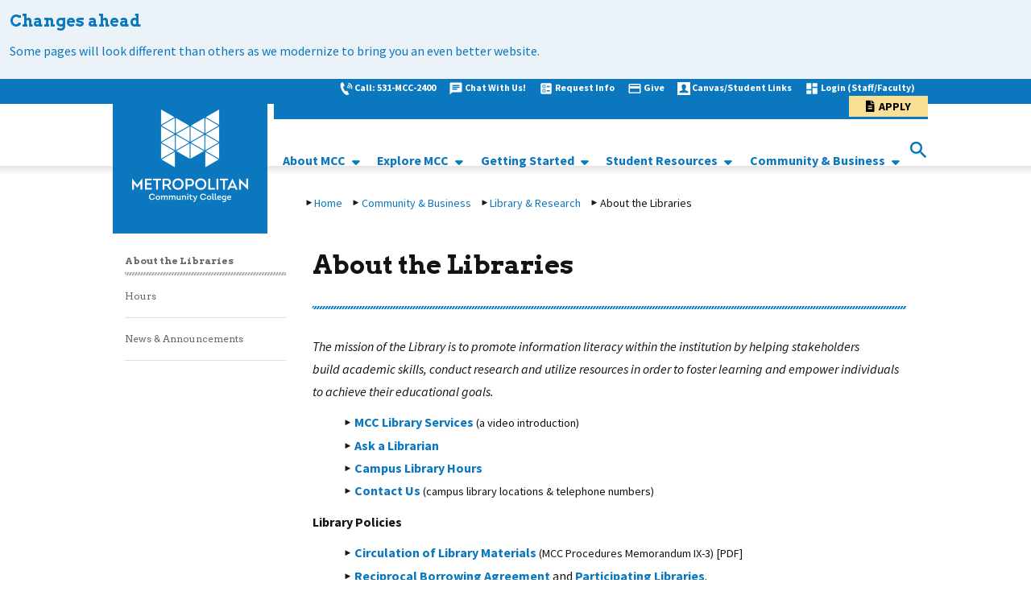

--- FILE ---
content_type: text/html; charset=utf-8
request_url: https://staging.mccneb.edu/Community-Business/Library/About-the-Libraries
body_size: 14523
content:
<!DOCTYPE html>
<html   lang="en" xml:lang="en">
<head id="head"><title>
	Metropolitan Community College - Library
</title><meta charset="UTF-8" /> 
<meta name="keywords" content="Metropolitan Community College, Nebraska, offering, education, affordable, convenient locations, Greater Omaha Area, Programs, Community College, Application, Continuing Ed, Noncredit, Apply, Credit, Transfer, Enroll, Visit, Academic, Tours," /> 
 
<!-- Inform robots to not crawl staging 2025-05-13-->
<meta name="robots" content="noindex, nofollow" />

<meta name="google-site-verification" content="oosmL4WEhbJgSX6MWEMImLtEmahvXYCzuCy74UUDIng" />

<!-- Google tag (gtag.js) added 06-29-2023 by Teonne C. -->
<script async src="https://www.googletagmanager.com/gtag/js?id=G-8T1T9TZ8FP"></script>
<script>
  window.dataLayer = window.dataLayer || [];
  function gtag(){dataLayer.push(arguments);}
  gtag('js', new Date());

  gtag('config', 'G-8T1T9TZ8FP');
</script>

<!--FACEBOOK VERIFICATION added 05-10-2021 by Teonne C. -->
    <meta name="facebook-domain-verification" content="eof4g4wey8zanbw35zsw9dsezdmokh" />
<!--End-->

<!-- Meta Pixel Code added 09-29-2022 by Teonne C. -->
<script>
!function(f,b,e,v,n,t,s)
{if(f.fbq)return;n=f.fbq=function(){n.callMethod?
n.callMethod.apply(n,arguments):n.queue.push(arguments)};
if(!f._fbq)f._fbq=n;n.push=n;n.loaded=!0;n.version='2.0';
n.queue=[];t=b.createElement(e);t.async=!0;
t.src=v;s=b.getElementsByTagName(e)[0];
s.parentNode.insertBefore(t,s)}(window, document,'script',
'https://connect.facebook.net/en_US/fbevents.js');
fbq('init', '908615569471546');
fbq('track', 'PageView');
</script>
<noscript><img height="1" width="1" style="display:none"
src="https://www.facebook.com/tr?id=908615569471546&ev=PageView&noscript=1"
/></noscript>
<!-- End Meta Pixel Code -->

<!-- Google SEO Verification added 01-25-2022 by Teonne C -->
<meta name="google-site-verification" content="LDcOvAPgznRVL2jbDZ8-a2MXI_MQwSd6_jUVRmENJSM" />
<!-- End -->

<link rel="canonical" href="https://staging.mccneb.edu/Community-Business/Library/About-the-Libraries" />
<!-- 
Start of global snippet: Please do not remove
Place this snippet between the <head> and </head> tags on every page of your site.
-->
<!-- Global site tag (gtag.js) - Google Marketing Platform -->
<script async src="https://www.googletagmanager.com/gtag/js?id=DC-8776709"></script>
<script>
  window.dataLayer = window.dataLayer || [];
  function gtag(){dataLayer.push(arguments);}
  gtag('js', new Date());

  gtag('config', 'DC-8776709');
</script>

<!-- End of global snippet: Please do not remove -->   

<!-- Bugherd added back in 08-26-2024 by Teonne C. -->
<script type="text/javascript" src="https://www.bugherd.com/sidebarv2.js?apikey=dx5wxq0qznpzxsvxp9hnfa" async="true"></script>
<!-- Please do not remove --> 

<meta name="viewport" content="width=device-width, initial-scale=1, user-scalable=yes" />
<link href="/CMSPages/GetResource.ashx?stylesheetname=BootstrapBase" type="text/css" rel="stylesheet"/>

<script src="/CMSPages/GetResource.ashx?scriptfile=%7e%2fMCCNEB%2fMMenu%2fjquery.js" type="text/javascript"></script>
<script src="/CMSPages/GetResource.ashx?scriptfile=/CMSSCripts/Custom/ProgramSearch.js" type="text/javascript"></script>
<script src="/CMSScripts/Custom/jquery.bxslider.min.js"></script>
<link href="/CMSPages/GetResource.ashx?stylesheetname=JqueryBxslider" type="text/css" rel="stylesheet"/>
<script src="/CMSPages/GetResource.ashx?scriptfile=%7e%2fMCCNEB%2fMMenu%2fjQuery.mmenu-master%2fdist%2fcore%2fjs%2fjquery.mmenu.min.all.js" type="text/javascript"></script>
<link href="/CMSPages/GetResource.ashx?stylesheetfile=%7e%2fMCCNEB%2fMMenu%2fjQuery.mmenu-master%2fdist%2fcore%2fcss%2fjquery.mmenu.all.css" type="text/css" rel="stylesheet"/>
<link href="//netdna.bootstrapcdn.com/font-awesome/3.2.1/css/font-awesome.css" type="text/css" rel="stylesheet"/>
<link href='https://fonts.googleapis.com/css?family=Source+Sans+Pro:300,400,600,700,300italic,400italic' rel='stylesheet' type='text/css' />
<link href="https://fonts.googleapis.com/icon?family=Material+Icons" rel="stylesheet" />
<link href='https://fonts.googleapis.com/css?family=Arvo:400,700,400italic,700italic' rel='stylesheet' type='text/css' />
<link href="/CMSPages/GetResource.ashx?stylesheetname=MCCStyles&cb=1.0.0" type="text/css" rel="stylesheet"/>
<link href="/CMSPages/GetResource.ashx?stylesheetname=MCCStyles-Additional&cb=1.0.0" type="text/css" rel="stylesheet"/>
<link href="/CMSPages/GetResource.ashx?stylesheetname=ProgramSearch&cb=1.0.0" type="text/css" rel="stylesheet" />
<link rel="stylesheet" href="https://use.fontawesome.com/releases/v5.8.2/css/all.css" integrity="sha384-oS3vJWv+0UjzBfQzYUhtDYW+Pj2yciDJxpsK1OYPAYjqT085Qq/1cq5FLXAZQ7Ay" crossorigin="anonymous" />


<!-- EMSI Plugin DO NOT REMOVE added by Teonne C.-->
     <!-- <script src="https://emsi-psteam.com/plugin-code.js"></script>
      <script src="https://emsi-psteam.com/dynamicPluginV2.js"></script>
      <link rel="stylesheet" type="text/css" href="https://emsi-psteam.com/plugin-css.css" />-->
<!-- End of EMSI Plugin -->
<!-- test-oct-mw -->
<script type="text/javascript">
document.getElementsByTagName('html')[0].setAttribute('lang','en')
</script>

<!-- Google Tag Manager -->
<script>(function(w,d,s,l,i){w[l]=w[l]||[];w[l].push({'gtm.start':
new Date().getTime(),event:'gtm.js'});var f=d.getElementsByTagName(s)[0],
j=d.createElement(s),dl=l!='dataLayer'?'&l='+l:'';j.async=true;j.src=
'https://www.googletagmanager.com/gtm.js?id='+i+dl;f.parentNode.insertBefore(j,f);
})(window,document,'script','dataLayer','GTM-TVSLXF6');</script>
<!-- End Google Tag Manager --><!--FACEBOOK VERIFICATION added 04-23-2021 by Teonne C. -->
<meta name="facebook-domain-verification" content="eof4g4wey8zanbw35zsw9dsezdmokh" />
<!--End-->

<link href="/CMSPages/GetResource.ashx?stylesheetname=JqueryBxslider" type="text/css" rel="stylesheet" />
    <link href="/CMSPages/GetResource.ashx?stylesheetname=WID" type="text/css" rel="stylesheet" /> 
<link href="/MCCNEB/media/Main-Site-Graphics/favicon.png" type="image/png" rel="shortcut icon"/>
<link href="/MCCNEB/media/Main-Site-Graphics/favicon.png" type="image/png" rel="icon"/>
<style>
@media all and (max-width: 1023px) {
.mcc-slider .mcc-hero-slider {
   height: 200px !important;
}
.mcc-slider .bx-viewport {
   height: 200px !important;
}
.mcc-slider .heroContent {
  padding-top: 10px !important;
  padding-bottom: 10px !important;
  min-height: auto !important;
}
.mcc-slider .heroTitle {
display: inline-block !important;
  width: 50% !important;
}
.mcc-slider .heroDescription {
   display: none !important;
}
    
.mcc-slider .mcc-hero-slider .heroContent .heroLink {
  display: inline-block !important;
  width: 50% !important;
  float: right !important;
  text-align: right !important;
  bottom: 0 !important;
      margin-top: 0 !important;
  
}
    
    
    .bx-controls.bx-has-pager .bx-pager,
    .bx-controls.bx-has-pager .bx-controls-auto{
      display: none !important;
      }
    
    
      
}
</style><link href="/CMSPages/GetResource.ashx?_transformations=5098" type="text/css" rel="stylesheet"/>
<link href="/CMSPages/GetResource.ashx?_webparts=677" type="text/css" rel="stylesheet"/>
</head>
<body class="LTR Chrome ENUS ContentBody" >
     <!--
Start of Floodlight Tag: Please do not remove
Activity name of this tag: MCC Homepage
URL of the webpage where the tag is expected to be placed: https://mccneb.edu/
This tag must be placed between the <body> and </body> tags, as close as possible to the opening tag.
Creation Date: 04/26/2022
-->
<script type="text/javascript">
var axel = Math.random() + "";
var a = axel * 10000000000000;
document.write('<iframe src="https://9499842.fls.doubleclick.net/activityi;src=9499842;type=homep0;cat=mccho0;dc_lat=;dc_rdid=;tag_for_child_directed_treatment=;tfua=;npa=;gdpr=${GDPR};gdpr_consent=${GDPR_CONSENT_755};ord=' + a + '?" width="1" height="1" frameborder="0" style="display:none"></iframe>');
</script>
<noscript>
<iframe src="https://9499842.fls.doubleclick.net/activityi;src=9499842;type=homep0;cat=mccho0;dc_lat=;dc_rdid=;tag_for_child_directed_treatment=;tfua=;npa=;gdpr=${GDPR};gdpr_consent=${GDPR_CONSENT_755};ord=1?" width="1" height="1" frameborder="0" style="display:none"></iframe>
</noscript>
<!-- End of Floodlight Tag: Please do not remove -->
    <form method="post" action="/Community-Business/Library/About-the-Libraries" id="form">
<div class="aspNetHidden">
<input type="hidden" name="__CMSCsrfToken" id="__CMSCsrfToken" value="WgI+SKC1D5TqnAWjBVbPI7ywUGofHj6JqJ3GKuRcJw96E0JOH2XWnFJkLnI5QVYbg+gHCP3RinVCWDTPziPUYZJDsxlur09PGs0tuY1EtXI=" />
<input type="hidden" name="__EVENTTARGET" id="__EVENTTARGET" value="" />
<input type="hidden" name="__EVENTARGUMENT" id="__EVENTARGUMENT" value="" />
<input type="hidden" name="__VIEWSTATE" id="__VIEWSTATE" value="o5BKaMYb+GZVbgP3G6kAkg+Gt7nBnq9bo3N3ZugKnn9LKB+5P4DqPM75wumODe9noEZPR9G2EGAyuSYUo5iM9l4LwWYRoK+GJAEdR7yvl5sc4favcTwwlZC/YmRzrUSgH3qkRqhl5vsTzovt789/QrK5dgV26JC9Cqo+lfpWiwC04mHbYlmYupqMEr8DiftYZm53aZ2ytiEDpftee+QP7g5BCopS9AJBfelxytqEqNfRCebUAuviJJOvPWr6gJQLajbO8KLv/Dgt76aMWye7EEXGYzh36hxoSbZRckV+i52hBRbCABtSeDFK+FhcWZp47rAImxG2aR/zNkv+UqgDNVUnvLG32kCNz0EyfiCijdAnOnuNbKiVgSKfyRF+n0/C4GpXS+6U8GJAVVaVxYKzYqAhUDwylu3866Z4AihI6mwnMPj5VBDstZ5NtFB7tE0TT/T/3+OZ2Fn9JyRGZ3vCORp69tLgdmqxlLgHsc0SDzDj0EtZorBS/8b6Zf3ZMypAZPtJkMRxWmmaHslnQ5CYq6oKES6ClTM8RDf/PYhKbNrGUJaR0m3szDoFdI5byopBB4l5YWCUIgOd22BvMV40tSGI06KVZt61axBMQlgjr+rIPZdmBES/eCgYtT4KORqLZxjePxBQ0sMwXSmBRjntbrCI9M6vwSM0KfKwiyJISUnzch6skYmYGeQkDafDGPgAh4/3vOOcP0Q6aekwd91PgLSYNlHWRGlE0e0RF9NjxEiedsgRWnDC+z3xhCoVWJR47HiGCjtp7j+5EPWp93pDWIrecadwMkYW4ThWZDzLGSkJ15vV+Vs6i7ggdOmY/DNYP47br8Grb/[base64]/2OvkCTd2WwHWOCJU5UCshJIpvlpKdVf1hSbyp+PkInHIosPEc78Ny+uQjRZaGQnMrWW/Fw1NRWWmyJj5dWmgMBFGmAx2iLCEbIuRKV7aSFYscdFS5hI130Aw3d3sg+yalxBPKhJtxFZ+CkqNvJDZcc22NKDDFsU0bRClZhWJSzobangZMIJP/N2/E4Ii+Xmj4dF7wthxXxMEjVdjk7vQvlmCi7JflggyySPWyxiBzxHmz0rhTe7fYE+CgUQ2cbk5T+zfo4i4fvPdHv7tGQ1aXxKryV+zP02WICmdMh4hEk6nAf5q0D0+ufKEX3w6r45MNOcxzS9dywLBKNkbo3P3s9Pm0h0bGqjgjITJXhwGD53EpdLomE9e/m4wq17pEktljpo9ew4fWptU9WDc/tf+C2NDYn8HcCF0rOs4yqCks3aly3yicHoRKsWrbEg/[base64]/Rq/5tUjLml1dW5CG6aQxvc/Vf6rTQDQ==" />
</div>

<script type="text/javascript">
//<![CDATA[
var theForm = document.forms['form'];
if (!theForm) {
    theForm = document.form;
}
function __doPostBack(eventTarget, eventArgument) {
    if (!theForm.onsubmit || (theForm.onsubmit() != false)) {
        theForm.__EVENTTARGET.value = eventTarget;
        theForm.__EVENTARGUMENT.value = eventArgument;
        theForm.submit();
    }
}
//]]>
</script>


<script src="/WebResource.axd?d=pynGkmcFUV13He1Qd6_TZOg6H43I8ntSbLg_O8y4syK0vZqbGvNG3ewt2HyDOuNGMbkF7nTpqe5QQjRo0vAMdQ2&amp;t=638901356248157332" type="text/javascript"></script>

<input type="hidden" name="lng" id="lng" value="en-US" />
<script src="/CMSPages/GetResource.ashx?scriptfile=%7e%2fCMSScripts%2fWebServiceCall.js" type="text/javascript"></script>
<script type="text/javascript">
	//<![CDATA[

function PM_Postback(param) { if (window.top.HideScreenLockWarningAndSync) { window.top.HideScreenLockWarningAndSync(1080); } if(window.CMSContentManager) { CMSContentManager.allowSubmit = true; }; __doPostBack('m$am',param); }
function PM_Callback(param, callback, ctx) { if (window.top.HideScreenLockWarningAndSync) { window.top.HideScreenLockWarningAndSync(1080); }if (window.CMSContentManager) { CMSContentManager.storeContentChangedStatus(); };WebForm_DoCallback('m$am',param,callback,ctx,null,true); }
//]]>
</script>
<script src="/CMSPages/GetResource.ashx?scriptfile=%7e%2fCMSScripts%2fjquery%2fjquery-core.js" type="text/javascript"></script>
<script src="/CMSPages/GetResource.ashx?scriptfile=%7e%2fCMSScripts%2fjquery%2fjquery-cmscompatibility.js" type="text/javascript"></script>
<script src="/CMSPages/GetResource.ashx?scriptfile=%7e%2fCMSWebParts%2fSmartSearch%2fSearchBox_files%2fPredictiveSearch.js" type="text/javascript"></script>
<script src="/ScriptResource.axd?d=NJmAwtEo3Ipnlaxl6CMhvqLC8TlpbsvFy7XW16494j6ffALoj1Kes08AQftP7BgJOa4Gu5YqQiEOnPYERNc4Agt61RgB7BFuAYN_bMyrKnyzaHq8EPwZp4dDxjr8ty-X3RTSoG9sTo_KlFHz8D1PLmheElQcvYgM210yV1_dyEo1&amp;t=5c0e0825" type="text/javascript"></script>
<script src="/ScriptResource.axd?d=dwY9oWetJoJoVpgL6Zq8OKKCmxkEOKQKd4Zr1IlSQls8cDZYf832zAx8WLs7axtJaRFvxM4I0UOHbcdpluSACGZZI_fpwJDofSTnElS0cLvVW1_xqscmpM5jvUSoaza174acoNnCWvQbsU7dGZRL_5R2TvsYBRtJqDT8ImI81rU1&amp;t=5c0e0825" type="text/javascript"></script>
<script type="text/javascript">
	//<![CDATA[

var CMS = CMS || {};
CMS.Application = {
  "language": "en",
  "imagesUrl": "/CMSPages/GetResource.ashx?image=%5bImages.zip%5d%2f",
  "isDebuggingEnabled": false,
  "applicationUrl": "/",
  "isDialog": false,
  "isRTL": "false"
};

//]]>
</script>
<div class="aspNetHidden">

	<input type="hidden" name="__VIEWSTATEGENERATOR" id="__VIEWSTATEGENERATOR" value="A5343185" />
	<input type="hidden" name="__SCROLLPOSITIONX" id="__SCROLLPOSITIONX" value="0" />
	<input type="hidden" name="__SCROLLPOSITIONY" id="__SCROLLPOSITIONY" value="0" />
</div>
    <script type="text/javascript">
//<![CDATA[
Sys.WebForms.PageRequestManager._initialize('manScript', 'form', ['tctxM',''], [], [], 90, '');
//]]>
</script>

    <div id="ctxM">

</div>
    <script type="text/javascript">
      /*<![CDATA[*/
        (function() {
        var sz = document.createElement('script'); sz.type = 'text/javascript'; sz.async = true;
        sz.src = '//siteimproveanalytics.com/js/siteanalyze_66357458.js';
        var s = document.getElementsByTagName('script')[0]; s.parentNode.insertBefore(sz, s);
        })();
      /*]]>*/
    </script>
    <noscript>
      <iframe src="https://www.googletagmanager.com/ns.html?id=GTM-P69KMD3" title="Google Mmanager" height="0" width="0" style="display:none;visibility:hidden"></iframe>
    </noscript>
<a id="skip_to_main" class="screenreader-text" href="#main-content">Skip to main content</a>
<div class="mcc-main_container mm-slideout mm-page wid content-below-ribbon">
  
<style type="text/css">
</style>
<style type="text/css">.mcc-alert.blue{
    background: #EBF3F9;
}
.alertTitle, .alertText{
color: #0b77be !important;
}
</style>
<div class="mcc-alert blue" style="
    height: 100%;
    padding-bottom: 1.5rem;
">
<div class="alertTitle">Changes ahead</div>

<div class="alertText">Some pages will look different than others as we modernize to bring you an even better website.</div>
</div>
<style type="text/css">.mcc-alert.blue{
    background: #EBF3F9;
}
.alertTitle, .alertText{
color: #0b77be !important;
}
</style>

  
  <header class="pageHeader" aria-label="Site Header">
    <div class="mcc-heading">
      <div class="mcc-heading-bg"></div>
      <div class="container mcc-heading-container">
        <div class="mcc-logo hidden-xs" title="MCC logo image link to MCC homepage">
          <div class="headingLogo hidden-xs" title="MCC Logo image link to homepage">
            <a href="https://www.mccneb.edu/" aria-label="MCC logo link to homepage">
              <span class="sr-only">Navigate to Homepage"</span>
            </a>
          </div>
        </div>
        <div class="mcc-heading-right">
          <div class="row utilNav">
            <div class="col-xs-12">
              <div class="headingShortcuts" Title="MCC Heading Shortcuts">
                <div class="hidden-xs">
<img src="/MCCNEB/media/Icons/iconmonstr-wht-phone-6-16.png?ext=.png" alt="Call Phone" ><a href="tel:015316222400" class="" title="link to Call: 531-MCC-2400">Call: 531-MCC-2400</a><img src="/MCCNEB/media/Resources/Nav%20Link%20Icons/ic_chat_white_18dp.png?ext=.png" alt="Chat with Us Icon!" ><a href="https://apps.mccneb.edu/MCCChat/ContactCenter.html" class="" title="link to Chat With Us!">Chat With Us!</a><img src="/MCCNEB/media/Resources/Nav%20Link%20Icons/baseline_ballot_white_18dp.png?ext=.png" alt="Request Info icon" ><a href="https://mccneb.elluciancrmrecruit.com/Apply/Account/Create?f=dd50f4c7-7e35-4708-bf30-ce125ec0e60d&o=82e4ce77-2cb6-454c-b0c2-34e3f3b29ec5&s=a0fce505-f898-ed11-8a08-0a065ca61a4b&IsInquiry=True" class="" title="link to Request Info">Request Info</a><img src="/MCCNEB/media/Resources/Nav%20Link%20Icons/ic_credit_card_white_18dp.png?ext=.png" alt="Donate Icon" ><a href="https://www2.mccneb.edu/foundation-give/about-the-mcc-foundation" class="" title="link to Give">Give</a><img src="/MCCNEB/media/Icons/About%20MCC/iconmonstr-user-32-16.png?ext=.png" alt="Students " ><a href="https://www2.mccneb.edu/student-links" class="" title="link to Canvas/Student Links">Canvas/Student Links</a><img src="/MCCNEB/media/Resources/Nav%20Link%20Icons/ic_dashboard_white_18dp.png?ext=.png" alt="Login to My Way icon" ><a href="https://unity.mccneb.edu/" class="" title="link to Login (Staff/Faculty)">Login (Staff/Faculty)</a><img src="" alt="" ><a href="https://mccneb.elluciancrmrecruit.com/Apply/" class="btn loginButton" title="link to Apply">Apply</a>
</div><ul class="visible-xs-block mobileUtilityNav">
<li><img src="/MCCNEB/media/Icons/iconmonstr-wht-phone-6-16.png?ext=.png" alt="Call Phone" ><a href="tel:015316222400" class="" title="link to Call: 531-MCC-2400">Call: 531-MCC-2400</a></li><li><img src="/MCCNEB/media/Resources/Nav%20Link%20Icons/ic_chat_white_18dp.png?ext=.png" alt="Chat with Us Icon!" ><a href="https://apps.mccneb.edu/MCCChat/ContactCenter.html" class="" title="link to Chat With Us!">Chat With Us!</a></li><li><img src="/MCCNEB/media/Resources/Nav%20Link%20Icons/baseline_ballot_white_18dp.png?ext=.png" alt="Request Info icon" ><a href="https://mccneb.elluciancrmrecruit.com/Apply/Account/Create?f=dd50f4c7-7e35-4708-bf30-ce125ec0e60d&o=82e4ce77-2cb6-454c-b0c2-34e3f3b29ec5&s=a0fce505-f898-ed11-8a08-0a065ca61a4b&IsInquiry=True" class="" title="link to Request Info">Request Info</a></li><li><img src="/MCCNEB/media/Resources/Nav%20Link%20Icons/ic_credit_card_white_18dp.png?ext=.png" alt="Donate Icon" ><a href="https://www2.mccneb.edu/foundation-give/about-the-mcc-foundation" class="" title="link to Give">Give</a></li><li><img src="/MCCNEB/media/Icons/About%20MCC/iconmonstr-user-32-16.png?ext=.png" alt="Students " ><a href="https://www2.mccneb.edu/student-links" class="" title="link to Canvas/Student Links">Canvas/Student Links</a></li><li><img src="/MCCNEB/media/Resources/Nav%20Link%20Icons/ic_dashboard_white_18dp.png?ext=.png" alt="Login to My Way icon" ><a href="https://unity.mccneb.edu/" class="" title="link to Login (Staff/Faculty)">Login (Staff/Faculty)</a></li><li><img src="" alt="" ><a href="https://mccneb.elluciancrmrecruit.com/Apply/" class="btn loginButton" title="link to Apply">Apply</a></li>
</ul>
              </div>
            </div>
          </div>
          <div class="row mainNav">
            <div class="col-xs-12" style="height:100%;">
              
              <div class="mcc-heading-nav-container">
                <div class="mcc-heading-nav-navigation">
                  <div class="headingNavigation hidden-xs">
                    <script type="text/javascript">
{content of the script.js file from downloaded package}
</script>
<nav class="primary-menu">
  <ul class="nav"><li><a href="https://www2.mccneb.edu/about-mcc" target="_blank"> About MCC </a> <ul class="sub-menu-items level-4"><li><a href="https://www2.mccneb.edu/about-mcc" target="_blank"> About MCC </a>  </li>
<li><a href="https://www2.mccneb.edu/about-mcc/mission-strategic-focus-and-budget/college-budget" target="_blank"> Budget </a>  </li>
<li><a href="https://www.mccnebjobs.com" target="_blank"> Careers at MCC </a>  </li>
<li><a href="https://www2.mccneb.edu/locations" target="_blank"> MCC Locations </a>  </li>
<li><a href="https://www2.mccneb.edu/give" target="_blank"> MCC Foundation </a>  </li>
<li><a href="https://www2.mccneb.edu/police" target="_blank"> MCC Police </a>  </li>
<li><a href="https://www2.mccneb.edu/news-center" target="_blank"> News Center </a>  </li>
</li>
</ul>
 </li>
<li><a href="https://www2.mccneb.edu/programs" target="_blank"> Explore MCC </a> <ul class="sub-menu-items level-4"><li><a href="https://mycatalog.mccneb.edu" target="_blank"> College Catalog </a>  </li>
<li><a href="https://www2.mccneb.edu/ged-esl" target="_blank"> GED &amp; ESL </a>  </li>
<li><a href="https://www2.mccneb.edu/life-at-mcc" target="_blank"> Life at MCC </a> <ul class="sub-menu-items "><li><a href="https://www2.mccneb.edu/life-at-mcc/organizations" target="_blank"> Academic &amp; Social Organizations </a>  </li>
<li><a href="https://www2.mccneb.edu/honors" target="_blank"> Honor Societies </a>  </li>
<li><a href="https://www2.mccneb.edu/intramural" target="_blank"> Intramural &amp; Recreational Activities </a>  </li>
<li><a href="https://www2.mccneb.edu/SAC" target="_blank"> Student Advisory Council </a>  </li>
<li><a href="https://www2.mccneb.edu/SLC" target="_blank"> Student Leadership Opportunities </a>  </li>
<li><a href="https://www2.mccneb.edu/life-at-mcc/trio" target="_blank"> TRIO </a>  </li>
</li>
</ul>
 </li>
<li><a href="https://mycatalog.mccneb.edu/content.php?catoid=19&amp;navoid=1189" target="_blank"> MCC Online </a>  </li>
<li><a href="https://www2.mccneb.edu/afalanding" target="_blank"> Programs of Study </a> <ul class="sub-menu-items "><li><a href="https://www2.mccneb.edu/afalanding/afabusiness" target="_blank"> Business </a>  </li>
<li><a href="https://www2.mccneb.edu/afalanding/afacreativearts" target="_blank"> Creative Arts &amp; Design </a>  </li>
<li><a href="https://www2.mccneb.edu/afalanding/afacommunity" target="_blank"> Community &amp; Human Services </a>  </li>
<li><a href="https://www2.mccneb.edu/afalanding/afahealth" target="_blank"> Health Professions </a>  </li>
<li><a href="https://www2.mccneb.edu/afalanding/afait" target="_blank"> Information Technology </a>  </li>
<li><a href="https://www2.mccneb.edu/afalanding/afaskilledtrades" target="_blank"> Skilled Trades &amp; Technical Sciences </a>  </li>
<li><a href="https://www2.mccneb.edu/afalanding/afatransfer" target="_blank"> Transfer </a>  </li>
</li>
</ul>
 </li>
</li>
</ul>
 </li>
<li><a href="https://www2.mccneb.edu/how-to-apply" target="_blank"> Getting Started </a> <ul class="sub-menu-items level-4"><li><a href="https://www2.mccneb.edu/180rap" target="_blank"> 180 RAP Students </a>  </li>
<li><a href="https://www2.mccneb.edu/academic-calendar" target="_blank"> Academic Calendar </a>  </li>
<li><a href="https://www2.mccneb.edu/community-workforce-education/workforce-education/workforce-readiness/ged-esl" target="_blank"> GED Students </a>  </li>
<li><a href="https://www2.mccneb.edu/secondary-partnerships" target="_blank"> High School Students </a>  </li>
<li><a href="https://www2.mccneb.edu/how-to-apply" target="_blank"> How To Apply </a>  </li>
<li><a href="https://www2.mccneb.edu/iss" target="_blank"> International Students </a>  </li>
<li><a href="https://www2.mccneb.edu/military-connected-student-resources" target="_blank"> Military-Connected Students </a>  </li>
<li><a href="https://www2.mccneb.edu/how-to-apply/returning-mcc-student" target="_blank"> Returning Students </a>  </li>
<li><a href="https://www2.mccneb.edu/how-to-apply/incoming-transfer-student" target="_blank"> Transfer Students </a>  </li>
<li><a href="https://www2.mccneb.edu/tuition-financial-aid" target="_blank"> Tuition &amp; Financial Aid </a> <ul class="sub-menu-items "><li><a href="https://www2.mccneb.edu/tuition-financial-aid/financial-aid" target="_blank"> Financial Aid </a>  </li>
<li><a href="https://apps.mccneb.edu/NetPrice/" target="_blank"> Net Price Calculator </a>  </li>
<li><a href="https://www2.mccneb.edu/tuition-financial-aid/payment-options" target="_blank"> Payment Options </a>  </li>
<li><a href="https://www2.mccneb.edu/tuition-financial-aid/scholarships-at-mcc" target="_blank"> Scholarships </a>  </li>
<li><a href="https://www2.mccneb.edu/tuition-financial-aid/tuition" target="_blank"> Tuition </a>  </li>
</li>
</ul>
 </li>
</li>
</ul>
 </li>
<li><a href="https://www2.mccneb.edu/student-resources" target="_blank"> Student Resources </a> <ul class="sub-menu-items level-4"><li><a href="https://www2.mccneb.edu/student-resources/academic-support-and-tutoring" target="_blank"> Academic Support and Tutoring </a>  </li>
<li><a href="https://www2.mccneb.edu/community-business/campus-dining" target="_blank"> Campus Dining </a>  </li>
<li><a href="https://www2.mccneb.edu/student-resources/career-experiences" target="_blank"> Career Experiences </a>  </li>
<li><a href="https://www2.mccneb.edu/student-resources/disability-support-services" target="_blank"> Disability Support Services </a>  </li>
<li><a href="https://www2.mccneb.edu/student-resources/registrar-transcripts/graduation-application-commencement" target="_blank"> Graduation &amp; Commencement </a>  </li>
<li><a href="https://www2.mccneb.edu/student-resources/intercultural-education" target="_blank"> Intercultural Education </a>  </li>
<li><a href="https://www2.mccneb.edu/student-resources/library-research" target="_blank"> Library &amp; Research </a>  </li>
<li><a href="https://www2.mccneb.edu/student-resources/pass-to-class" target="_blank"> Pass to Class </a>  </li>
<li><a href="https://www2.mccneb.edu/student-resources/registrar-transcripts" target="_blank"> Registrar &amp; Transcripts </a>  </li>
<li><a href="https://www2.mccneb.edu/student-resources/student-advocacy-and-accountability" target="_blank"> Student Advocacy </a>  </li>
<li><a href="https://www2.mccneb.edu/student-resources/transfer-center" target="_blank"> Transfer Center </a>  </li>
</li>
</ul>
 </li>
<li><a href="https://www2.mccneb.edu/community-business" target="_blank"> Community &amp; Business </a> <ul class="sub-menu-items level-4"><li><a href="https://www2.mccneb.edu/community-business/mcc-galleries" target="_blank"> MCC Art Galleries </a>  </li>
<li><a href="https://staging2.mccneb.edu/community-business/bookstore" target="_blank"> MCC Bookstores </a>  </li>
<li><a href="https://www2.mccneb.edu/community-business/community-education" target="_blank"> Community Education </a>  </li>
<li><a href="https://www2.mccneb.edu/community-business/credential-college" target="_blank"> Credential College </a>  </li>
<li><a href="https://www2.mccneb.edu/community-business/workforce-education" target="_blank"> Workforce Education  </a>  </li>
<li><a href="https://www2.mccneb.edu/community-business/community-events" target="_blank"> Community Events </a>  </li>
<li><a href="https://www2.mccneb.edu/community-business/sage-student-bistro" target="_blank"> Sage Student Bistro </a>  </li>
</li>
</ul>
 </li>
</li>
</ul>

<script>
  $(document).ready(function(){
var $Lists = $('ul.level-4').each(function(){
      var postsArr = new Array();
  var $postsList = $(this);
  
//Create an array containing all list items
$postsList.children('li').each(function(){
    postsArr.push($(this).html());
})


//First column, split the whole list by a third.
var firstList = postsArr.splice(0, Math.round(postsArr.length / 2)),
    //Secound column, take one half of the remaining list items.
    secondList = postsArr,
    html = "<div class='level-4-parent'>";

function createHTML(list){
    var ListHTML = '<div class="'+$postsList.attr('class')+'">';
    for (var i = 0; i < list.length; i++) {
        ListHTML += '<li>' + list[i] + '</li>'
    };
    ListHTML += '</div>';
  return ListHTML;
}

//Generate HTML for first list
html += createHTML(firstList);


//Generate HTML for second list
html += createHTML(secondList);
  
$postsList.replaceWith(html);
  
    });

});
  </script>

<script>
$(document).ready(function() {
  
	$(".nav > li").hover(function() {     
        $(this).addClass('hover');
	}, function() {
        $(this).removeClass('hover');
	});
  var ww = document.body.clientWidth;
	if (ww < 800) {
		$(".toggleMenu").css("display", "inline-block");
		$(".nav li a").click(function() {
			$(this).parent("li").toggleClass('hover');
		});
	} else {
		$(".toggleMenu").css("display", "none");
		$(".nav .level-4-parent li ").hover(function() {
			 $(this).addClass('hover');            
		}, function() {                      
             setTimeout(() => { $(this).removeClass('hover')}, 1000);
		});
	}
                               
    $(".nav > li a").on("focus", function () {
        $(this).parent().addClass('hover');
        $(this).parent().siblings().each(function () { 
           $(this).removeClass('hover');
         });
    });
    
    $(".nav .level-4-parent li a").on("focus", function () {  
         
         $(this).parent().addClass('hover');
         
         $(".nav .level-4-parent div:nth-child(2) > li > a").on("blur", function (){                
             if($(this).parent().is(":last-of-type")){
                 $(".level-4-parent").parent().removeClass('hover');         
             }              
         });
    });
    $(document).keydown(function(e){ 
        if (e.keyCode == 39) {
            let hover = $('li.hover');
            hover.next().addClass('hover');
            $('.nav > li > a').trigger('blur');
            hover.next().find('> a').trigger('focus');
            hover.removeClass('hover');
        }
        if (e.keyCode == 37) {
            var hover = $('li.hover');
            hover.prev().addClass('hover');
            $('.nav > li > a').trigger('blur');
            hover.prev().find('> a').trigger('focus');
            hover.removeClass('hover');
        }
    });
    
    //$(".sub-menu-items").hover(function() {     
       
	//}, function() {
       // $(this).css('transition','2s ease all');
        
	//});
                               
});
</script>
                  </div>
                </div>
                <div class="mcc-heading-nav-search">
                  <div class="headingSearch visible-xs" Title="MCC Heading Search" alt="MCC Heading Search">
                    <div class="dialog-box isHidden" Title="Search MCC">
                      <div id="p_lt_WebPartZone5_zoneSearch_SmartSearchBox_pnlSearch" class="searchBox" onkeypress="javascript:return WebForm_FireDefaultButton(event, &#39;p_lt_WebPartZone5_zoneSearch_SmartSearchBox_btnSearch&#39;)">
	
    <label for="p_lt_WebPartZone5_zoneSearch_SmartSearchBox_txtWord" id="p_lt_WebPartZone5_zoneSearch_SmartSearchBox_lblSearch">Search for:</label>
    <input name="p$lt$WebPartZone5$zoneSearch$SmartSearchBox$txtWord" type="text" maxlength="1000" id="p_lt_WebPartZone5_zoneSearch_SmartSearchBox_txtWord" class="search-textbox form-control" />
    <input type="submit" name="p$lt$WebPartZone5$zoneSearch$SmartSearchBox$btnSearch" value=">" id="p_lt_WebPartZone5_zoneSearch_SmartSearchBox_btnSearch" class="btn btn-default" />
    
    <div id="p_lt_WebPartZone5_zoneSearch_SmartSearchBox_pnlPredictiveResultsHolder" class="predictiveSearchHolder">

	</div>

</div>

<script type="text/javascript">
	//<![CDATA[

     $('.mcc-heading .headingSearch a').click(function() {
            $('.mcc-heading .headingSearch .dialog-box').removeClass('isHidden');
            $('.mcc-heading .headingSearch .dialog-box .search-textbox').trigger('focus');
      });

     $('.mcc-heading .headingSearch .dialog-box .search-textbox').blur(function () {
         $('.mcc-heading .headingSearch .dialog-box').addClass('isHidden');
      });
//]]>
</script>
                    </div>
                  </div>
                  
                  <div class="headingSearch hidden-xs" Title="Search MCC">
                    <a href="/Search-Results.aspx" aria-label="Search MCC"><span class="sr-only">search</span><span id="search" class="search"></span></a>
                  </div>
                </div>
              </div>
              
            </div>
          </div>
          <div class="row">
	<div class="col-xs-12"><div id="p_lt_WebPartZone6_BreadcrumbZone_Breadcrumbs_pnl_Breadcrumbs">
	
    
        <section class="breadcrumbs" aria-label="Breadcrumbs" role="navigation">
            <div class="container">
                <ul>
                    <li><a href="/" title="Home">Home</a></li>
                    <li><a href="/Community-Business">Community & Business</a></li> <li><a href="/Community-Business/Library">Library & Research</a></li> 
                    <li><span>About the Libraries</span></li>
                </ul>
            </div>
        </section>
    
    

</div>
	</div>
</div>
        </div>
      </div>
      
    </div>
    
    <div class="visible-xs menu-container">
      
<script type="text/javascript">
	//<![CDATA[
$(document).ready(function () {
var selection1 = $("#MCC-MOBILE_MENU a.mm-next[href$=#mm-1]");
selection1.append('<span class="sr-only">'+ selection1.siblings().text()+ '</span>');

var selection2 = $("#MCC-MOBILE_MENU a.mm-next[href$=#mm-2]");
selection2.append('<span class="sr-only">'+ selection2.siblings().text()+ '</span>');

var selection3 = $("#MCC-MOBILE_MENU a.mm-next[href$=#mm-3]");
selection3.append('<span class="sr-only">'+ selection3.siblings().text()+ '</span>');

var selection4 = $("#MCC-MOBILE_MENU a.mm-next[href$=#mm-4]");
selection4.append('<span class="sr-only">'+ selection4.siblings().text()+ '</span>');

var selection5 = $("#MCC-MOBILE_MENU a.mm-next[href$=#mm-5]");
selection5.append('<span class="sr-only">'+ selection5.siblings().text()+ '</span>');

var selection6 = $("#MCC-MOBILE_MENU a.mm-next[href$=#mm-6]");
selection6.append('<span class="sr-only">'+ selection6.siblings().text()+ '</span>');

var selection7 = $("#MCC-MOBILE_MENU a.mm-next[href$=#mm-7]");
selection7.append('<span class="sr-only">'+ selection7.siblings().text()+ '</span>');

var selection8 = $("#MCC-MOBILE_MENU a.mm-next[href$=#mm-8]");
selection8.append('<span class="sr-only">'+ selection8.siblings().text()+ '</span>');

$("#MCC-MOBILE_MENU div.mm-panel[id$=mm-1]").find(".mm-title").append('<span class="sr-only">'+ selection1.siblings().text()+ '</span>');
$("#MCC-MOBILE_MENU div.mm-panel[id$=mm-2]").find(".mm-title").append('<span class="sr-only">'+ selection2.siblings().text()+ '</span>');
$("#MCC-MOBILE_MENU div.mm-panel[id$=mm-3]").find(".mm-title").append('<span class="sr-only">'+ selection3.siblings().text()+ '</span>');
$("#MCC-MOBILE_MENU div.mm-panel[id$=mm-4]").find(".mm-title").append('<span class="sr-only">'+ selection4.siblings().text()+ '</span>');
$("#MCC-MOBILE_MENU div.mm-panel[id$=mm-5]").find(".mm-title").append('<span class="sr-only">'+ selection5.siblings().text()+ '</span>');
$("#MCC-MOBILE_MENU div.mm-panel[id$=mm-6]").find(".mm-title").append('<span class="sr-only">'+ selection6.siblings().text()+ '</span>');
$("#MCC-MOBILE_MENU div.mm-panel[id$=mm-7]").find(".mm-title").append('<span class="sr-only">'+ selection7.siblings().text()+ '</span>');
$("#MCC-MOBILE_MENU div.mm-panel[id$=mm-8]").find(".mm-title").append('<span class="sr-only">'+ selection8.siblings().text()+ '</span>');
});
//]]>
</script><a href="/"><img alt="Navigate to Homepage" src="/MCCNEB/media/Main-Site-Graphics/mobile-logo.png" style="margin-left:8px ;margin-top: 6px" /></a> <a onclick="togglediv('mobileMenu')" style="float:right;"><img alt="Mobile Menu" src="/MCCNEB/media/Main-Site-Graphics/mobile-navigation-menu.png" /></a><div id="mobileMenu" class="mobileMenu" style="display:none;">

<nav class="primary-menu">
  <ul class="nav"><li><a href="https://www2.mccneb.edu/about-mcc" target="_blank"> About MCC </a> <ul class="sub-menu-items level-4"><li><a href="https://www2.mccneb.edu/about-mcc" target="_blank"> About MCC </a>  </li>
<li><a href="https://www2.mccneb.edu/about-mcc/mission-strategic-focus-and-budget/college-budget" target="_blank"> Budget </a>  </li>
<li><a href="https://www.mccnebjobs.com" target="_blank"> Careers at MCC </a>  </li>
<li><a href="https://www2.mccneb.edu/locations" target="_blank"> MCC Locations </a>  </li>
<li><a href="https://www2.mccneb.edu/give" target="_blank"> MCC Foundation </a>  </li>
<li><a href="https://www2.mccneb.edu/police" target="_blank"> MCC Police </a>  </li>
<li><a href="https://www2.mccneb.edu/news-center" target="_blank"> News Center </a>  </li>
</li>
</ul>
 </li>
<li><a href="https://www2.mccneb.edu/programs" target="_blank"> Explore MCC </a> <ul class="sub-menu-items level-4"><li><a href="https://mycatalog.mccneb.edu" target="_blank"> College Catalog </a>  </li>
<li><a href="https://www2.mccneb.edu/ged-esl" target="_blank"> GED &amp; ESL </a>  </li>
<li><a href="https://www2.mccneb.edu/life-at-mcc" target="_blank"> Life at MCC </a> <ul class="sub-menu-items "><li><a href="https://www2.mccneb.edu/life-at-mcc/organizations" target="_blank"> Academic &amp; Social Organizations </a>  </li>
<li><a href="https://www2.mccneb.edu/honors" target="_blank"> Honor Societies </a>  </li>
<li><a href="https://www2.mccneb.edu/intramural" target="_blank"> Intramural &amp; Recreational Activities </a>  </li>
<li><a href="https://www2.mccneb.edu/SAC" target="_blank"> Student Advisory Council </a>  </li>
<li><a href="https://www2.mccneb.edu/SLC" target="_blank"> Student Leadership Opportunities </a>  </li>
<li><a href="https://www2.mccneb.edu/life-at-mcc/trio" target="_blank"> TRIO </a>  </li>
</li>
</ul>
 </li>
<li><a href="https://mycatalog.mccneb.edu/content.php?catoid=19&amp;navoid=1189" target="_blank"> MCC Online </a>  </li>
<li><a href="https://www2.mccneb.edu/afalanding" target="_blank"> Programs of Study </a> <ul class="sub-menu-items "><li><a href="https://www2.mccneb.edu/afalanding/afabusiness" target="_blank"> Business </a>  </li>
<li><a href="https://www2.mccneb.edu/afalanding/afacreativearts" target="_blank"> Creative Arts &amp; Design </a>  </li>
<li><a href="https://www2.mccneb.edu/afalanding/afacommunity" target="_blank"> Community &amp; Human Services </a>  </li>
<li><a href="https://www2.mccneb.edu/afalanding/afahealth" target="_blank"> Health Professions </a>  </li>
<li><a href="https://www2.mccneb.edu/afalanding/afait" target="_blank"> Information Technology </a>  </li>
<li><a href="https://www2.mccneb.edu/afalanding/afaskilledtrades" target="_blank"> Skilled Trades &amp; Technical Sciences </a>  </li>
<li><a href="https://www2.mccneb.edu/afalanding/afatransfer" target="_blank"> Transfer </a>  </li>
</li>
</ul>
 </li>
</li>
</ul>
 </li>
<li><a href="https://www2.mccneb.edu/how-to-apply" target="_blank"> Getting Started </a> <ul class="sub-menu-items level-4"><li><a href="https://www2.mccneb.edu/180rap" target="_blank"> 180 RAP Students </a>  </li>
<li><a href="https://www2.mccneb.edu/academic-calendar" target="_blank"> Academic Calendar </a>  </li>
<li><a href="https://www2.mccneb.edu/community-workforce-education/workforce-education/workforce-readiness/ged-esl" target="_blank"> GED Students </a>  </li>
<li><a href="https://www2.mccneb.edu/secondary-partnerships" target="_blank"> High School Students </a>  </li>
<li><a href="https://www2.mccneb.edu/how-to-apply" target="_blank"> How To Apply </a>  </li>
<li><a href="https://www2.mccneb.edu/iss" target="_blank"> International Students </a>  </li>
<li><a href="https://www2.mccneb.edu/military-connected-student-resources" target="_blank"> Military-Connected Students </a>  </li>
<li><a href="https://www2.mccneb.edu/how-to-apply/returning-mcc-student" target="_blank"> Returning Students </a>  </li>
<li><a href="https://www2.mccneb.edu/how-to-apply/incoming-transfer-student" target="_blank"> Transfer Students </a>  </li>
<li><a href="https://www2.mccneb.edu/tuition-financial-aid" target="_blank"> Tuition &amp; Financial Aid </a> <ul class="sub-menu-items "><li><a href="https://www2.mccneb.edu/tuition-financial-aid/financial-aid" target="_blank"> Financial Aid </a>  </li>
<li><a href="https://apps.mccneb.edu/NetPrice/" target="_blank"> Net Price Calculator </a>  </li>
<li><a href="https://www2.mccneb.edu/tuition-financial-aid/payment-options" target="_blank"> Payment Options </a>  </li>
<li><a href="https://www2.mccneb.edu/tuition-financial-aid/scholarships-at-mcc" target="_blank"> Scholarships </a>  </li>
<li><a href="https://www2.mccneb.edu/tuition-financial-aid/tuition" target="_blank"> Tuition </a>  </li>
</li>
</ul>
 </li>
</li>
</ul>
 </li>
<li><a href="https://www2.mccneb.edu/student-resources" target="_blank"> Student Resources </a> <ul class="sub-menu-items level-4"><li><a href="https://www2.mccneb.edu/student-resources/academic-support-and-tutoring" target="_blank"> Academic Support and Tutoring </a>  </li>
<li><a href="https://www2.mccneb.edu/community-business/campus-dining" target="_blank"> Campus Dining </a>  </li>
<li><a href="https://www2.mccneb.edu/student-resources/career-experiences" target="_blank"> Career Experiences </a>  </li>
<li><a href="https://www2.mccneb.edu/student-resources/disability-support-services" target="_blank"> Disability Support Services </a>  </li>
<li><a href="https://www2.mccneb.edu/student-resources/registrar-transcripts/graduation-application-commencement" target="_blank"> Graduation &amp; Commencement </a>  </li>
<li><a href="https://www2.mccneb.edu/student-resources/intercultural-education" target="_blank"> Intercultural Education </a>  </li>
<li><a href="https://www2.mccneb.edu/student-resources/library-research" target="_blank"> Library &amp; Research </a>  </li>
<li><a href="https://www2.mccneb.edu/student-resources/pass-to-class" target="_blank"> Pass to Class </a>  </li>
<li><a href="https://www2.mccneb.edu/student-resources/registrar-transcripts" target="_blank"> Registrar &amp; Transcripts </a>  </li>
<li><a href="https://www2.mccneb.edu/student-resources/student-advocacy-and-accountability" target="_blank"> Student Advocacy </a>  </li>
<li><a href="https://www2.mccneb.edu/student-resources/transfer-center" target="_blank"> Transfer Center </a>  </li>
</li>
</ul>
 </li>
<li><a href="https://www2.mccneb.edu/community-business" target="_blank"> Community &amp; Business </a> <ul class="sub-menu-items level-4"><li><a href="https://www2.mccneb.edu/community-business/mcc-galleries" target="_blank"> MCC Art Galleries </a>  </li>
<li><a href="https://staging2.mccneb.edu/community-business/bookstore" target="_blank"> MCC Bookstores </a>  </li>
<li><a href="https://www2.mccneb.edu/community-business/community-education" target="_blank"> Community Education </a>  </li>
<li><a href="https://www2.mccneb.edu/community-business/credential-college" target="_blank"> Credential College </a>  </li>
<li><a href="https://www2.mccneb.edu/community-business/workforce-education" target="_blank"> Workforce Education  </a>  </li>
<li><a href="https://www2.mccneb.edu/community-business/community-events" target="_blank"> Community Events </a>  </li>
<li><a href="https://www2.mccneb.edu/community-business/sage-student-bistro" target="_blank"> Sage Student Bistro </a>  </li>
</li>
</ul>
 </li>
</li>
</ul>

</div>

<script type="text/javascript">
{content of the script.js file from downloaded package}
</script>
<script type="text/javascript">
	//<![CDATA[
function togglediv(id) {
    var div = document.getElementById(id);
    div.style.display = div.style.display == "none" ? "block" : "none";
}
//]]>
</script>
    </div>
    
  </header>
  <main id="main-content">
    <div class="mcc-content-container container">
      <div class="mcc-main-content-container">
        
        <div class="container banner-container"></div>
<div class="bootstrap-fixed with-neg-margins">
<div class="container">
 


<!-- Middle section -->
<div >
  <div>
    <div style="text-align:left;"><h1>About the Libraries</h1></div><div class= "titleUnderline"> </div>
<div class="textContainer"><p><em>The mission of the Library is to promote information literacy within the institution by helping stakeholders build&nbsp;academic skills, conduct&nbsp;research and utilize&nbsp;resources in order to foster learning and empower individuals to achieve their educational goals.</em></p>

<ul>
	<li><a href="https://youtu.be/qjkSCQV7ORQ">MCC Library Services</a> <span style="font-size:90%">(a video introduction)</span></li>
	<li><a href="/Current-Students/Current-Students-Resources/Library/Ask-a-Librarian">Ask a Librarian</a></li>
	<li><a href="/Current-Students/Student-Tools-Resources/Library/About-the-Libraries/Hours">Campus Library Hours</a></li>
	<li><a href="/Current-Students/Current-Students-Resources/Library/Contact-Us">Contact Us</a> <span style="font-size:90%">(campus library locations &amp; telephone numbers)</span></li>
</ul>

<p><strong>Library Policies</strong></p>

<ul>
	<li><a href="https://www.mccneb.edu/getattachment/About-MCC-Nebraska/About-MCC/Procedures/IX-3-Library-Materials,-Circulation-of.pdf.aspx?lang=en-US" name="Circulation of Library Materials" title="Circulation of Library Materials Procedures Memoranda IX-3">Circulation of Library Materials</a> <span style="font-size:90%">(MCC Procedures Memorandum IX-3) [PDF]</span></li>
	<li><a href="https://nebraskalibraries.org/cu_reciprocal_borrowing_agreement">Reciprocal Borrowing Agreement</a> and <a href="https://nebraskalibraries.org/cu_reciprocal_participants">Participating Libraries</a>.</li>
</ul>




</div>
<script type="text/javascript">
	//<![CDATA[
$('.mcc-middle_container ul li a').parent().addClass('blue-icon')
//]]>
</script>
<script type="text/javascript">
	//<![CDATA[
$('.mcc-middle_container ul li a').parent().addClass('blue-icon')
//]]>
</script>      
  </div>
</div>
<!-- Middle section --></div>
</div>
      </div>
      <div class="mcc-left-nav-container hidden-xs"><div class="sideNavigation">

<div class="subTitle">About the Libraries</div>
<div class="subTitleUnderline"></div>
<div class="widget-main navigation-widget-wrapper">
    
	<div class="widget-main-title hidden">
		<h4 class="widget-title">Library & Research</h4>
	</div>
  
    <!-- /.widget-main-title -->
	<div class="widget-inner">
          <div class="LeftMenu">
<ul class="CollapsibleNavigation hidden"><li class="page" data-pageguid="aa25d0d6-6ed2-48bf-bb14-2381acbac191">
     <span class="pageContainer">
          <span class="expandableContainer">
          <span class="expandable"></span>
     </span>
     <span class="content">
          <a href="/Community-Business/Library/About-the-Libraries/Hours">
            Hours
          </a>
     </span>
</span></li><li class="page" data-pageguid="f07eb49a-2f8f-4707-a254-5f106ebeef7f">
     <span class="pageContainer">
          <span class="expandableContainer">
          <span class="expandable"></span>
     </span>
     <span class="content">
          <a href="/Community-Business/Library/About-the-Libraries/News">
            News & Announcements
          </a>
     </span>
</span></li></ul>

  </div>
</div>	</div>
</div></div>
        
    </div>
  </main>
  
  
  <div class="mcc-footer_container hidden-xs">
    <div class="footerLine"></div>
    <div class="container">
      <div class="row">
        <div class="col-xs-12">
          <div class="footer">
            <div>
  <div class="footerTitle">Getting Started</div>
  <div class="footerTitleUnderline"></div>
  <ul class="menuElem">
    
<li>
  <a href="https://www2.mccneb.edu/180rap" target="_blank">180 RAP Students</a>
</li>





<li>
  <a href="https://www2.mccneb.edu/academic-calendar" target="_blank">Academic Calendar</a>
</li>





<li>
  <a href="https://www2.mccneb.edu/community-workforce-education/workforce-education/workforce-readiness/ged-esl" target="_blank">GED Students</a>
</li>





<li>
  <a href="https://www2.mccneb.edu/secondary-partnerships" target="_blank">High School Students</a>
</li>





<li>
  <a href="https://www2.mccneb.edu/how-to-apply" target="_blank">How To Apply</a>
</li>





<li>
  <a href="https://www2.mccneb.edu/iss" target="_blank">International Students</a>
</li>





<li>
  <a href="https://www2.mccneb.edu/military-connected-student-resources" target="_blank">Military-Connected Students</a>
</li>





<li>
  <a href="https://www2.mccneb.edu/how-to-apply/returning-mcc-student" target="_blank">Returning Students</a>
</li>





<li>
  <a href="https://www2.mccneb.edu/how-to-apply/incoming-transfer-student" target="_blank">Transfer Students</a>
</li>





<li>
  <a href="https://www2.mccneb.edu/tuition-financial-aid" target="_blank">Tuition & Financial Aid</a>
</li>







  </ul>
</div>
<div>
  <div class="footerTitle">About MCC</div>
  <div class="footerTitleUnderline"></div>
  <ul class="menuElem">
    
<li>
  <a href="https://www2.mccneb.edu/about-mcc" target="_blank">About MCC</a>
</li>





<li>
  <a href="https://www2.mccneb.edu/about-mcc/mission-strategic-focus-and-budget/college-budget" target="_blank">Budget</a>
</li>





<li>
  <a href="https://www.mccnebjobs.com" target="_blank">Careers at MCC</a>
</li>





<li>
  <a href="https://www2.mccneb.edu/locations" target="_blank">MCC Locations</a>
</li>





<li>
  <a href="https://www2.mccneb.edu/give" target="_blank">MCC Foundation</a>
</li>





<li>
  <a href="https://www2.mccneb.edu/police" target="_blank">MCC Police</a>
</li>





<li>
  <a href="https://www2.mccneb.edu/news-center" target="_blank">News Center</a>
</li>







  </ul>
</div>
<div>
  <div class="footerTitle">Student Resources</div>
  <div class="footerTitleUnderline"></div>
  <ul class="menuElem">
    
<li>
  <a href="https://www2.mccneb.edu/student-resources/academic-support-and-tutoring" target="_blank">Academic Support and Tutoring</a>
</li>





<li>
  <a href="https://www2.mccneb.edu/community-business/campus-dining" target="_blank">Campus Dining</a>
</li>





<li>
  <a href="https://www2.mccneb.edu/student-resources/career-experiences" target="_blank">Career Experiences</a>
</li>





<li>
  <a href="https://www2.mccneb.edu/student-resources/disability-support-services" target="_blank">Disability Support Services</a>
</li>





<li>
  <a href="https://www2.mccneb.edu/student-resources/registrar-transcripts/graduation-application-commencement" target="_blank">Graduation & Commencement</a>
</li>





<li>
  <a href="https://www2.mccneb.edu/student-resources/intercultural-education" target="_blank">Intercultural Education</a>
</li>





<li>
  <a href="https://www2.mccneb.edu/student-resources/library-research" target="_blank">Library & Research</a>
</li>





<li>
  <a href="https://www2.mccneb.edu/student-resources/pass-to-class" target="_blank">Pass to Class</a>
</li>





<li>
  <a href="https://www2.mccneb.edu/student-resources/registrar-transcripts" target="_blank">Registrar & Transcripts</a>
</li>





<li>
  <a href="https://www2.mccneb.edu/student-resources/student-advocacy-and-accountability" target="_blank">Student Advocacy</a>
</li>





<li>
  <a href="https://www2.mccneb.edu/student-resources/transfer-center" target="_blank">Transfer Center</a>
</li>







  </ul>
</div>
<div>
  <div class="footerTitle">Community & Business</div>
  <div class="footerTitleUnderline"></div>
  <ul class="menuElem">
    
<li>
  <a href="/Home/Main-Navigation/Community-Business/MCC-Galleries">MCC Art Galleries</a>
</li><li>
  <a href="/Home/Main-Navigation/Community-Business/MCC-Bookstores">MCC Bookstores</a>
</li><li>
  <a href="/Home/Main-Navigation/Community-Business/Community-Education">Community Education</a>
</li><li>
  <a href="/Home/Main-Navigation/Community-Business/Credential-College">Credential College</a>
</li><li>
  <a href="/Home/Main-Navigation/Community-Business/Workforce-Education">Workforce Education </a>
</li><li>
  <a href="/Home/Main-Navigation/Community-Business/Community-Events">Community Events</a>
</li><li>
  <a href="/Home/Main-Navigation/Community-Business/Sage-Student-Bistro">Sage Student Bistro</a>
</li>

  </ul>
</div>
<div>
  <div class="footerTitle">Explore MCC</div>
  <div class="footerTitleUnderline"></div>
  <ul class="menuElem">
    
<li>
  <a href="https://mycatalog.mccneb.edu" target="_blank">College Catalog</a>
</li>





<li>
  <a href="https://www2.mccneb.edu/ged-esl" target="_blank">GED & ESL</a>
</li>





<li>
  <a href="https://www2.mccneb.edu/life-at-mcc" target="_blank">Life at MCC</a>
</li>





<li>
  <a href="https://mycatalog.mccneb.edu/content.php?catoid=19&navoid=1189" target="_blank">MCC Online</a>
</li>





<li>
  <a href="https://www2.mccneb.edu/afalanding" target="_blank">Programs of Study</a>
</li>







  </ul>
</div>

          </div>
        </div>
      </div>
    </div>
  </div>
  <div id="footer" class="col-xs-12">
    <script type="text/javascript">
  var CurrentPages = document.querySelectorAll(".LeftMenu .page[data-pageguid='fdb7ae05-fc49-4e61-865f-cade768f89ad']");
  for(var i=0; i<CurrentPages.length; i++) {
      CurrentPages[i].className += " current";
  }
</script><script type="text/javascript">
  $(document).ready(function () {
    // Put class name here for each menu item.
    //initializeMenu("mobileMenu", true, true, false, true, false);
    initializeMenu("LeftMenu", false, false, false, true, true);
});

// of mobile, has mobile icon
// if off-click hide

function initializeMenu(containerClassName, hasMenuIcon, collapseMenuOnOffClick, collapseSubMenusOnOffClick, expandedToCurrentPage, expandChildOfCurrent) {
    $("." + containerClassName + " .CollapsibleNavigation").each(function () {
        $(this).hide().removeClass("hidden");
    });

    if (expandedToCurrentPage) {
      
        // Code to expand from current page up here, including the main nav.
        var selectedPage = $("." + containerClassName + " li.page.current").parents("ul.CollapsibleNavigation");
        while (selectedPage.parents("ul.CollapsibleNavigation").length != 0) {
            selectedPage.prev().addClass("opened");
            selectedPage.removeClass("hidden");
            selectedPage.show();
            selectedPage = selectedPage.parents("ul.CollapsibleNavigation");
        }
    }
  
    if (expandChildOfCurrent) {
        var selectedPage = $("." + containerClassName + " li.page.current");
        $(".pageContainer", selectedPage).first().addClass("opened");
        $("ul", selectedPage).first().show();
      }

    if (hasMenuIcon) {
        // Add click on button
        $("." + containerClassName + " .toggleButton").click(function () {
            toggleMenu(containerClassName, null, collapseSubMenusOnOffClick);
        });
      
        // Close initial menu since expandToCurrentPage expands all the way
        $($("." + containerClassName + " .CollapsibleNavigation")[0]).hide();
      
        // Add check to close if clicked off
        if (collapseMenuOnOffClick) {
            $(document).click(function (event) {
                if (($(event.target).parents().index($('.CollapsibleNavigation')) == -1 && $(event.target).index($(".CollapsibleNavigation")) == -1) && $(event.target).parents().index($('.' + containerClassName + ' .toggleButton')) == -1 && $(event.target).index($('.' + containerClassName + ' .toggleButton')) == -1) {
                    toggleMenu(containerClassName, false, collapseSubMenusOnOffClick);
                }
            });
        }
    } else {
        // ensure main menu is visible
        $($("." + containerClassName + " ul.CollapsibleNavigation")[0]).removeClass("hidden").show();
    }



    $("." + containerClassName + " .pageContainer .expandable").each(function () {
        var button = $(this);
        if ($(".CollapsibleNavigation", button.parent().parent().parent()).length > 0) {
            button.click(function () {
                toggleSubMenu(button);
            });
        } else {
            button.addClass("hidden");
        }
    });
}

// Send the $ of the clicked expandable object
function toggleSubMenu(buttonObject) {
    $($(".CollapsibleNavigation", buttonObject.parent().parent().parent())[0]).slideToggle(300);
    buttonObject.parent().parent().toggleClass("opened");
}

// Toggles menu, forceToggle can be set to true for force open, false to force close, or not provided to toggle
function toggleMenu(menuClassName, forceToggle, collapseSubMenusOnOffClick) {
    var menuButton = $("." + menuClassName + " .toggleButton");
    if (forceToggle == null) {
        menuButton.toggleClass("opened");
        $($("." + menuClassName + " .CollapsibleNavigation")[0]).slideToggle(300);
    } else {
        if (forceToggle) {
            // Force Open
            menuButton.addClass("opened");
            $($("." + menuClassName + " .CollapsibleNavigation")[0]).slideDown(300);
        } else {
            // Force Close
            menuButton.removeClass("opened");
            $($("." + menuClassName + " .CollapsibleNavigation")[0]).slideUp(300);
        }
    }

    if (collapseSubMenusOnOffClick) {
        if (!menuButton.hasClass("opened")) {
            $("ul", menuButton.parent()).each(function () {
                $(this).slideUp(300);
            });
            $(".opened", menuButton.parent()).each(function () {
                $(this).removeClass("opened");
            });
        }
    }
}
</script>
    <div class="footer-secondary">
      <div class="container">
        <div class="row">
          <div class="col-sm-10 hidden-xs" style="height:100%;">

    <p>
            <a href="https://www2.mccneb.edu/news-center/policies/nondiscrimination-notice" Title="Nondiscrimination Statement">Nondiscrimination</a> | 
            <a href="https://www2.mccneb.edu/news-center/policies/online-accessibility-reasonable-accomodations-at-metropolitan-community-college" Title="Accessibility Notice">Accessibility</a> | 
            <a href="https://www2.mccneb.edu/news-center/policies/internet-privacy-notice" Title="Privacy/Consumer Info">Privacy/Consumer Info</a> | 
            <a href="https://www2.mccneb.edu/news-center/policies/student-right-to-know-act">Student Right-to-Know Act</a> |
            <a href="https://www2.mccneb.edu/news-center/policies/college-ombudsperson" Title="Concerns/Complaints">Concerns/Complaints</a> |
            <a href="http://www.mccnebjobs.com">Careers at MCC</a>
    </p>
</div>
<div class="col-xs-12 visible-xs-block">
    <p>
        <strong>
            <a href="https://www2.mccneb.edu/news-center/policies/nondiscrimination-notice"
                Title="Nondiscrimination Statement">Nondiscrimination</a> | <a
                href="https://www2.mccneb.edu/news-center/policies/online-accessibility-reasonable-accomodations-at-metropolitan-community-college"
                Title="Accessibility Notice">Accessibility Notice</a>
        </strong>
    </p>
</div>
          <div class="pull-right footer-icons hidden-xs">
            <div class="social-icon pull-left"><a href="https://www.facebook.com/MCCnebraska" Title="Facebook Link"><img src="/MCCNEB/media/Main-Site-Graphics/Facebook.png" alt="MCC Facebook Icon" title="MCC Facebook Icon"/></a></div>
            <div class="social-icon pull-left"><a href="https://twitter.com/mccneb" Title="Twitter Link"><img src="/MCCNEB/media/Main-Site-Graphics/twitter.png" alt="MCC Twitter Icon" title="MCC Twitter Icon"/></a></div>
            <div class="social-icon pull-left"><a href="https://www.instagram.com/mccneb" Title="Instagram Link"><img src="/MCCNEB/media/Main-Site-Graphics/instagram.png" alt="MCC Instagram Icon" title="MCC Instagram Icon"/></a></div>
            <div class="footer-logo"><a href="/" Title="MCC Footer Logo"><img src="/MCCNEB/media/Main-Site-Graphics/footer-logo.png"alt="MCC Logo" title="MCC Logo"/></a></div>
          </div>
        </div>
      </div>
    </div>
  </div>
</div>
    
    

<script type="text/javascript">
	//<![CDATA[
(function() {
var ga = document.createElement('script'); ga.type = 'text/javascript'; ga.async = true;

ga.src = ('https:' == document.location.protocol ? 'https://ssl' : 'http://www') + '.google-analytics.com/ga.js';
var s = document.getElementsByTagName('script')[0]; s.parentNode.insertBefore(ga, s);
})();
//]]>
</script>
<script type="text/javascript">
	//<![CDATA[
if ( (parent == null) || (!parent.IsCMSDesk) ) {
try { 
var _gaq = _gaq || [];
_gaq.push(['_setAccount', 'G-T2TNSW7DFJ']);
_gaq.push(['_setDomainName', 'mccneb.edu']);
_gaq.push(['_trackPageview']);
} catch(err) {}
}
//]]>
</script>
<script type="text/javascript">
	//<![CDATA[
WebServiceCall('/cmsapi/webanalytics', 'LogHit', '{"NodeAliasPath":"/Community-Business/Library/About-the-Libraries","DocumentCultureCode":"en-US","UrlReferrer":""}')
//]]>
</script>
<script type="text/javascript">
//<![CDATA[

var callBackFrameUrl='/WebResource.axd?d=beToSAE3vdsL1QUQUxjWdRB9GGOwosKVTuag_GWvbVFpn9RRqgXgJrjZf3_59oPEN1aJJv_i9DYnlY703M3eRg2&t=638901356248157332';
WebForm_InitCallback();//]]>
</script>

<script type="text/javascript">
	//<![CDATA[
var predictiveSearchObject_p_lt_WebPartZone5_zoneSearch_SmartSearchBox = new PredictiveSearchExtender('p_lt_WebPartZone5_zoneSearch_SmartSearchBox', 'p_lt_WebPartZone5_zoneSearch_SmartSearchBox_txtWord', 'p_lt_WebPartZone5_zoneSearch_SmartSearchBox_pnlPredictiveResultsHolder', 1, true, 'selectedResult', 'predictiveSearchResults');
predictiveSearchObject_p_lt_WebPartZone5_zoneSearch_SmartSearchBox.CallPredictiveSearch = function(arg, context) { WebForm_DoCallback('p$lt$WebPartZone5$zoneSearch$SmartSearchBox',arg,predictiveSearchObject_p_lt_WebPartZone5_zoneSearch_SmartSearchBox.RecieveSearchResults,context,null,false); }

//]]>
</script>
<script type="text/javascript">
//<![CDATA[

theForm.oldSubmit = theForm.submit;
theForm.submit = WebForm_SaveScrollPositionSubmit;

theForm.oldOnSubmit = theForm.onsubmit;
theForm.onsubmit = WebForm_SaveScrollPositionOnSubmit;
//]]>
</script>
</form>
</body>
</html>


--- FILE ---
content_type: text/css; charset=utf-8
request_url: https://staging.mccneb.edu/CMSPages/GetResource.ashx?stylesheetname=MCCStyles&cb=1.0.0
body_size: 3870
content:
*{margin:0}#CMSHeaderDiv .OnSiteSlider{right:10px;left:auto;top:10px}html,body{font-family:"Source Sans Pro",sans-serif;font-weight:normal;font-size:1em;background-color:#fff;color:#131313;height:100% !important}.sr-only{display:none}#form{min-height:100%}note{font-family:source sans pro;font-style:italic;font-size:.75em;color:#404040;line-height:2.3em}table caption{background-color:#fff;color:#131313;font-weight:600}.screenreader-text{position:absolute;left:-999px;width:1px;height:1px;top:auto;&:focus {color:$background-color;display:inline-block;height:auto;width:auto;position:static;margin:auto;}}h1{font-family:Arvo;font-weight:bold;color:#131313;font-size:2em;line-height:1.2em}h2{font-family:Arvo;font-weight:normal;color:#131313;font-size:1.25em;text-transform:uppercase;line-height:1.4em}h3{font-family:Arvo;font-weight:bold;color:#676767;font-size:1em;text-transform:uppercase;line-height:1.75em}h4{font-family:Source Sans Pro;color:#131313;font-weight:bold;font-size:1em;line-height:1.75em}p{font-family:source sans pro;font-weight:normal;font-size:1em;color:#131313;line-height:1.75em}p.bold{font-weight:600}ol li{font-family:Source Sans Pro;color:#131313;font-weight:normal;font-size:1em;line-height:1.75em;background-color:#fff}ul li{font-family:Source Sans Pro;color:#131313;font-weight:normal;font-size:1em;line-height:1.75em;background-color:#fff}a{color:#0b77be;font-weight:bold}a:hover{color:#0b77be;text-decoration:none}hr{display:block;position:relative;padding:0;margin-right:0 auto;margin-left:0 auto;width:100%;font-size:.0625em;line-height:1.5em;clear:both;border:none;border-top:1px solid #aaa;border-bottom:1px solid #fff}blockquote{font-family:source sans pro;font-weight:normal;font-size:1em;color:#131313;line-height:1.75em;font-style:italic;margin:1em 3em}@media(max-width:1023px){h1{font-size:2em}h2{font-size:1.25em}h3{font-size:.75em}h4{font-size:.75em}p{font-size:.75em}ul li{font-size:.75em !important}ol li{font-size:.75em !important}}.menu-container{width:100%;height:64px;padding-left:12px !important;padding-top:4px;background-color:#0b77be;position:absolute;z-index:110;box-shadow:0 1px 2px rgba(0,0,0,.5)}.textContainer{max-width:99%;margin-top:32px}@media(max-width:1023px){.textContainer{max-width:100%}.textContainer img{max-width:100%;display:block;height:auto}}.mcc-main_container{background-position:center;background-repeat:no-repeat;background-position-x:30px;background-position-y:bottom;background-color:#fff;min-height:100%;padding-left:0 !important;padding-right:0 !important}.mcc-main_container:after{display:block;content:""}.mcc-main_container .col-xs-1,.mcc-main_container .col-sm-1,.mcc-main_container .col-md-1,.mcc-main_container .col-lg-1,.mcc-main_container .col-xs-2,.mcc-main_container .col-sm-2,.mcc-main_container .col-md-2,.mcc-main_container .col-lg-2,.mcc-main_container .col-xs-3,.mcc-main_container .col-sm-3,.mcc-main_container .col-md-3,.mcc-main_container .col-lg-3,.mcc-main_container .col-xs-4,.mcc-main_container .col-sm-4,.mcc-main_container .col-md-4,.mcc-main_container .col-lg-4,.mcc-main_container .col-xs-5,.mcc-main_container .col-sm-5,.mcc-main_container .col-md-5,.mcc-main_container .col-lg-5,.mcc-main_container .col-xs-6,.mcc-main_container .col-sm-6,.mcc-main_container .col-md-6,.mcc-main_container .col-lg-6,.mcc-main_container .col-xs-7,.mcc-main_container .col-sm-7,.mcc-main_container .col-md-7,.mcc-main_container .col-lg-7,.mcc-main_container .col-xs-8,.mcc-main_container .col-sm-8,.mcc-main_container .col-md-8,.mcc-main_container .col-lg-8,.mcc-main_container .col-xs-9,.mcc-main_container .col-sm-9,.mcc-main_container .col-md-9,.mcc-main_container .col-lg-9,.mcc-main_container .col-xs-10,.mcc-main_container .col-sm-10,.mcc-main_container .col-md-10,.mcc-main_container .col-lg-10,.mcc-main_container .col-xs-11,.mcc-main_container .col-sm-11,.mcc-main_container .col-md-11,.mcc-main_container .col-lg-11,.mcc-main_container .col-xs-12,.mcc-main_container .col-sm-12,.mcc-main_container .col-md-12,.mcc-main_container .col-lg-12{padding-left:0 !important;padding-right:0 !important}.mcc-heading{height:108px;margin-right:32px;margin-left:32px}.mcc-heading .headingLogo{position:fixed;width:192px;height:192px;background:#0b77be url('/MCCNEB/media/Main-Site-Graphics/header-logo.png') no-repeat center;z-index:100;top:0}.mcc-heading .headingLogo a{display:block;width:100%;height:100%}.mcc-heading .headingShortcuts{position:absolute;right:0;background:#0b77be;font-size:.75em;font-weight:bold;color:#fff;padding-top:2px;padding-bottom:3px}.mcc-heading .headingShortcuts a{margin-right:16px;margin-left:16px;color:inherit}.mcc-heading .headingNavigation{height:100%;margin-left:224px;margin-right:16px;padding-top:40px}.mcc-heading .headingNavigation>ul{height:100%;padding:0;margin:0}.mcc-heading .headingNavigation>ul>li{display:block;float:left;width:20%;height:100%;padding:0;margin:0;border-top:1px solid transparent;list-style-type:none;font-size:1em;background-image:none}.mcc-heading .headingNavigation>ul>li:hover{border-top:#a7a9ac solid 1px;border-left:#a7a9ac solid 1px;border-right:#a7a9ac solid 1px;-webkit-box-shadow:3px 3px 5px 0 rgba(0,0,0,.3);-moz-box-shadow:3px 3px 5px 0 rgba(0,0,0,.3);box-shadow:3px 3px 5px 0 rgba(0,0,0,.3)}.mcc-heading .headingNavigation>ul>li>div{display:table-cell;width:inherit;height:54px;text-align:center;vertical-align:middle;padding-left:10px;padding-right:10px}.mcc-heading .headingNavigation>ul>li>div>a{font-family:Arvo,serif;font-weight:bold;font-size:1.75em;text-decoration:none;color:#0b77be}.mcc-heading .headingNavigation>ul>li:hover>ul{display:block}.mcc-heading .headingNavigation>ul>li>ul{display:none;position:relative;padding:20px;margin:0;width:456px;height:305px;background-color:#fff;border-right:1px solid #a7a9ac;border-bottom:1px solid #a7a9ac;z-index:100;-webkit-box-shadow:3px 3px 5px 0 rgba(0,0,0,.3);-moz-box-shadow:3px 3px 5px 0 rgba(0,0,0,.3);box-shadow:3px 3px 5px 0 rgba(0,0,0,.3);transition:display 300ms}.mcc-heading .headingNavigation>ul>li:nth-last-child(-n+2)>ul{left:-263px !important;border-right:none;border-left:1px solid #a7a9ac}.mcc-heading .headingNavigation>ul>li>ul>.headingNavigationTopRightBorder{position:absolute;top:-1px;right:-1px;background-color:#a7a9ac;height:1px;width:262px}.mcc-heading .headingNavigation>ul>li:nth-last-child(-n+2)>ul>.headingNavigationTopRightBorder{left:-1px;right:auto}.mcc-heading .headingNavigation>ul>li>ul>.headingNavigationBottomLeftBorder{position:absolute;top:0;bottom:-1px;left:-1px;background-color:#a7a9ac;width:1px}.mcc-heading .headingNavigation>ul>li:nth-last-child(-n+2)>ul>.headingNavigationBottomLeftBorder{left:auto;right:-1px}.mcc-heading .headingNavigation>ul>li>ul>li{border-top:1px dotted #a7a9ac;border-bottom:1px dotted #a7a9ac;margin:0;margin-bottom:-1px;padding:12px 0 12px 8px;line-height:1.5em;vertical-align:middle;font-size:.75em;background-image:none;width:42%}.mcc-heading .headingNavigation>ul>li>ul>li:hover{background-color:#0b77be}.mcc-heading .headingNavigation>ul>li>ul>li:hover>a{color:#fff;text-decoration:none}.mcc-heading .headingNavigation>ul>li>ul>li>a{font-weight:normal;color:#131313;padding:8px 16px 8px 0}.mcc-heading .headingNavigation>ul>li>ul>li:last-child{background-color:#fff;line-height:normal;position:absolute;top:0;right:0;height:100%;width:254px;padding:20px;border:0}.mcc-heading .headingNavigation>ul>li>ul>li:last-child>img{width:100%;border:1px solid #0b77be;margin-bottom:8px}.mcc-heading .headingNavigation>ul>li>ul>li:last-child .headingNavigationFeaturedDescription{font-family:"Source Sans Pro",sans-serif;font-weight:normal;font-size:1em;font-color#131313}.mcc-heading .headingNavigation>ul>li>ul>li:last-child .headingNavigationFeaturedLink{position:absolute;bottom:32px;right:4px;color:#0b77be}@media(max-width:1023px){.mcc-heading{height:0}}@media(min-width:1024px) and (max-width:1299px){.mcc-heading .headingNavigation>ul>li>ul>.headingNavigationTopRightBorder{width:318px}.mcc-heading .headingNavigation>ul>li:nth-last-child(-n+2)>ul{left:-319px !important}}.mcc-heading .headingSearch{position:absolute;right:16px;padding-top:56px;z-index:3000}.mcc-heading label{display:none}.mcc-heading .dialog-box.isHidden{display:none}.mcc-heading .btn{height:26px;padding-top:4px;margin:0;position:absolute;right:-16px;bottom:0}.mcc-heading .search-textbox{height:26px}.mcc-heading .headingSearch .search{display:inline-block;width:24px;height:24px;background-image:url('/MCCNEB/media/Main-Site-Graphics/search-blue-2x.png');background-repeat:no-repeat;background-position:center;background-size:85%;float:right}@media(max-width:1023px){.mcc-heading .headingSearch{padding-top:16px}.mcc-heading .headingSearch .search{width:40px;height:40px;background-size:100%;background-image:url('/MCCNEB/media/Main-Site-Graphics/search-white-2x.png')}.mcc-heading .dialog-box{width:364px;margin-top:32px}.mcc-heading .search-textbox{height:36px}.mcc-heading .btn{height:36px;right:-12px}}.mcc-sidebar{position:absolute;padding-left:32px;top:100px;bottom:0;width:224px;z-index:90;overflow-x:hidden;overflow-y:auto}.mcc-sidebar .subTitle{font-family:Arvo,serif;font-weight:bold;font-size:.75em;color:#676767;margin-left:12px}.mcc-sidebar .subTitleUnderline{height:4px;margin-top:6px;background:url("/MCCNEB/media/Main-Site-Graphics/Sidebar-Dashed-line.png") repeat-x}.mcc-sidebar .navtop-CMSTreeMenuTable{margin-left:12px}.mcc-middle_container,.mcc-bottom_container{padding-left:250px;padding-right:32px;margin-bottom:32px}.mcc-middle_container{min-height:600px}@media(max-width:1023px){.mcc-middle_container,.mcc-bottom_container{padding:16px;margin-bottom:0;margin-top:64px}.middle-content{margin-top:64px}}.mcc-footer_container{padding-left:288px;padding-right:32px;margin-bottom:32px;clear:both}.bottom-footer-container{margin-left:288px;position:relative}@media(max-width:1023px){.bottom-footer-container{margin-left:0}}.mcc-footer_container .footerLine{background-color:#0b77be;height:4px;margin-right:-32px}.mcc-footer_container .footer>div{width:20%;float:left;padding-left:32px;margin-bottom:32px}.mcc-footer_container .footer .footerTitle{font-family:Arvo,serif;font-weight:bold;font-size:.75em;color:#404040;line-height:1.2em;height:42px;display:table-cell;vertical-align:bottom}.mcc-footer_container .footer .footerTitleUnderline{background-image:url(/MCCNEB/media/Main-Site-Graphics/footer-dashed-line.png);background-repeat:repeat-x;color:#676767;height:4px;margin-top:6px;margin-bottom:6px}#footer,.page-wrap:after{height:142px}#footer{z-index:100}#footer a:hover{color:#07517f;text-decoration:underline}#footer a:link{text-decoration:underline}#footer p{margin-top:.7em;color:#fff}.footer-inline-links ul{list-style:none !important;margin:0;padding:0}.footer-inline-links li{color:#fff;display:inline-block;font-size:.825em;padding:.8em 0}tpn{font-family:Arvo;line-height:1.3em;font-weight:bold;font-size:.75em;color:#676767}.Calendar>table{width:100%}.Calendar>table>tbody>tr>td[colspan="7"]{background-color:#404040 !important;font-size:1.67em;color:white}.Calendar>table>tbody>tr>td>table a{color:white !important;font-weight:bold}.Calendar>table>tbody>tr>th{text-align:center}.Calendar>table>tbody>tr>td[align="center"]{vertical-align:top}.AdjustSubNav{margin-left:32px;width:300px}.navtop-CMSTreeMenuTable{width:192px}.navtop-CMSTreeMenuLink{font-family:Arvo;font-size:.75em;color:#676767;font-weight:normal;line-height:2.3em;padding-left:14px;background:url('/MCCNEB/media/Main-Site-Graphics/Blue-side-2x.png') 2px 2px no-repeat}.navtop-CMSTreeMenuSelectedLink{font-family:Arvo;font-size:.75em;color:#676767;font-weight:normal;line-height:2.3em;padding-left:14px;background:url('/MCCNEB/media/Main-Site-Graphics/Blue-down-2x.png') 2px 4px no-repeat}.subtop-CMSTreeMenuLink{font-family:Source Sans Pro;font-size:.75em;color:#0b77be;font-weight:normal;line-height:2.3em;padding-left:14px;background:url('/MCCNEB/media/Main-Site-Graphics/hyphen-2x.png') 2px 8px no-repeat}.subtop-CMSTreeMenuSelectedLink{font-family:Source Sans Pro Pro;font-size:.75em;color:#00adef;font-weight:bold;padding-left:2em;background:url('/MCCNEB/media/Main-Site-Graphics/hyphen.png') 2px 6px no-repeat}.nav-subcollection-CMSListMenu ul li{list-style-type:none}.nav-subcollection-CMSListMenuUL{padding-left:0;margin-left:0;list-style-type:none}.template-card-container{margin-left:-16px;margin-right:-16px;min-height:400px}.nav-subcollection-CMSListMenuLI{list-style-type:none;width:296px;height:230px;font-family:Arvo;font-weight:bold;font-size:1.67em;text-align:center;float:left;margin:16px;display:table;background:url('/MCCNEB/media/Main-Site-Graphics/Blue.png') no-repeat;background-color:#0b77be;padding-left:0}.nav-subcollection-CMSListMenuLink{color:#fff;width:298px;height:230px;font-family:Arvo;font-weight:bold;vertical-align:middle;display:table-cell}.nav-subcollection-CMSListMenuLI:hover{background-color:#fff;background:url('/MCCNEB/media/Main-Site-Graphics/Grey-2x.png') no-repeat;background-size:298px 230px;text-decoration:none}.nav-subcollection-CMSListMenuLink:hover{color:#0b77be;text-decoration:none}ul{padding-left:2.5em}ul li{font-family:Source Sans Pro;font-weight:normal;color:#131313;font-size:1em;line-height:1.75em;list-style-type:none;background:#fff url("/MCCNEB/media/Main-Site-Graphics/Grey-Triangle.png");background-repeat:no-repeat;background-position:0 .7em;padding-left:.75em}ul li.blue-icon{background-image:url("/MCCNEB/media/Main-Site-Graphics/Blue-side-2x.png") !important}sup{font-size:xx-small}.titleUnderline{height:4px;margin-top:32px;margin-bottom:16px;z-index:-1;background-image:url("/MCCNEB/media/Main-Site-Graphics/Dashed-line.png");background-repeat:repeat-x}.trianglepattern{position:fixed;bottom:0;z-index:-1}.editableImage{padding:16px}.center-padding{margin-left:64px;padding-right:32px;min-height:600px}.FieldLabel{font-family:Source Sans Pro;color:#131313;font-weight:bold;font-size:1em}th{font-family:Source Sans Pro;color:#131313;font-weight:bold;font-size:1em;line-height:1.75em;padding:4px}td{font-family:Source Sans Pro;color:#131313;font-weight:normal;font-size:1em;line-height:1.75em;padding:4px}.btn{color:#fff !important;background-color:#0b77be;border:none;margin:6px}.btn:hover{background-color:#0b77be;font-color:#fff}.form-control{background-color:#fff;border-style:solid;border-width:1px;border-color:#929497}input[type="text"].form-control{font-family:Source Sans Pro;font-weight:normal;color:#131313;font-size:1em}input[type="text"].form-control:focus{border-color:#0b77be;box-shadow:none}textarea.form-control{font-family:Source Sans Pro;font-weight:normal;color:#131313;font-size:1em}textarea.form-control:focus{border-color:#0b77be;box-shadow:none}.EditingFormTable select{font-weight:normal}.ContentBody .EditingFormErrorLabel{color:#e7403c;font-family:Source Sans Pro;font-weight:normal;font-size:1em}.ErrorLabel{color:#e7403c;font-family:Source Sans Pro;font-weight:bold;font-size:1em;line-spacing:1.2em}.datetime-ui-widget-header{background:#77787b !important;border:none !important}.datetime-ui-widget-content .datetime-ui-state-default{color:#131313 !important;text-align:center}.datetime-ui-datepicker select.datetime-ui-datepicker-month,.datetime-ui-datepicker select.datetime-ui-datepicker-year{width:43% !important;border:none;float:left;margin:6px !important;background:#fff}.datetime-ui-widget-content{border:1px solid #77787b !important;background:#fff !important;color:#131313 !important;border-radius:8px !important}.datetime-ui-datepicker table{background-color:#fff}a [class^="icon-"],a [class*=" icon-"]{color:#fff;font-size:1.8em}#usphone .input-width-15{float:left;width:50px}#usphone .input-width-20{float:left;width:65px}#usphone .form-control-text{float:left}.radio input[type="radio"],.radio-inline input[type="radio"],.checkbox input[type="checkbox"],.checkbox-inline input[type="checkbox"]{margin-left:0}.Card-Container .card .card-img img{width:100%}@media(max-width:1023px){nav ul.sub-menu{display:list-item !important}.Card-Container{width:100% !important;margin-left:0 !important;padding-left:8px;padding-right:8px}.card{margin:16px 0 16px 0 !important;float:none !important;width:100% !important;height:48px !important}.card:hover{border:1px solid #0b77be}.card-img{background-image:none;height:48px !important}.card-text{line-height:3em !important;font-size:1.25em !important}.card-img img{visibility:hidden}.template-card-container{padding-left:8px;padding-right:8px;min-height:400px}.nav-subcollection-CMSListMenuLI{margin:16px 0 16px 0 !important;float:none !important;width:100% !important;height:48px !important;background:#0b77be}.nav-subcollection-CMSListMenuLI:hover{background:#fff;border:1px solid #0b77be}.nav-subcollection-CMSListMenuLink{height:48px;font-size:1.25em}}@media(min-width:1024px) and (max-width:1299px){.card{margin-top:0 !important;margin-left:0 !important;margin-right:56px !important;margin-bottom:32px !important}.Card-Container{margin-left:0 !important}}@media(min-width:1300px){.card{margin-top:16px !important;margin-left:0 !important;margin-right:32px !important;margin-bottom:16px !important}.Card-Container{margin-left:-0 !important}}.mm-menu.mm-offcanvas{background-color:#fff}.mm-menu{background:#fff}.mm-title{font-weight:bold;font-size:2em;font-family:Source Sans Pro}.mm-listview .mm-next:before{display:none}.mm-listview>li,.mm-listview>li:after,.mm-listview>li .mm-next,.mm-listview>li .mm-next:before{background:none}@media(max-width:1023px){li.root-menu-item{width:100%}nav .root-menu-item a{color:#131313 !important}}.content-request-form .EditingFormTable,.content-request-form .form-table{width:100%}.content-request-form .EditingFormTable .FieldLabel,.content-request-form .form-table .form-table-label-cell{width:25%}.content-request-form .EditingFormTable span.checkbox input,.content-request-form .form-table span.checkbox input{top:-16px}.content-request-form .EditingFormTable tr td input.FormButton,.content-request-form input.FormButton{width:40%;margin:0 0 32px;0;padding:16px;float:right}.content-request-form .form-table span.EditingFormLabel{display:inline-block;max-width:100%;margin-bottom:5px;font-weight:bold}.content-request-form .display-hidden{display:none}.accordion ul li{background-image:none}.accordion .content.active{max-height:none !important;height:auto !important}.accordion-item a:not(.email)::after,a.accordion-section-title::after{font-family:'FontAwesome' !important;content:'' !important;padding-left:5px}.accordion-item a.active:not(.email)::after,a.active.accordion-section-title::after{content:'' !important}a.accordion-section-title.no-contract{cursor:default}a.accordion-section-title.no-contract::after,a.accordion-section-title.no-contract::before{display:none}.bannerCta .container{max-width:100%}.pageHeader{position:relative}.mcc-alert{height:100px;padding-left:0;position:relative}.mcc-alert.green{background:#28b34b}.mcc-alert.red{background:#e22626}.mcc-alert .alertTitle{font-family:Arvo,serif;font-size:1.25em;font-weight:bold;padding:12px;color:#fff}.mcc-alert .alertTitle .alertTime{font-family:"Source Sans Pro",sans-serif;font-style:italic;font-size:.75em;float:right;color:#fff;margin-left:12px}.mcc-alert .alertText{font-size:1em;color:#fff;font-family:"Source Sans Pro",sans-serif;font-weight:500;padding-left:12px;padding-right:12px}.mcc-alert a{color:white;text-decoration:underline}.mcc-main-content-container img{max-width:100% !important;height:auto !important}.mcc-main-content-container table{max-width:100% !important}.mcc-main-content-container table,.mcc-main-content-container td{max-width:100% !important}@media all and (max-width:1023px){.mcc-main-content-container table[width],.mcc-main-content-container table[style*="width"]{width:100% !important}.mcc-main-content-container td[width],.mcc-main-content-container td[style*="width"]{width:100% !important}}.cms-edit-menu ul li{background:unset;padding:unset}

--- FILE ---
content_type: text/css; charset=utf-8
request_url: https://staging.mccneb.edu/CMSPages/GetResource.ashx?stylesheetname=ProgramSearch&cb=1.0.0
body_size: 1587
content:
.mcc-slider .searchContent{right:150px;bottom:240px;background:none;width:250px;background-color:#fff;text-align:center;position:absolute;min-height:160px;padding:16px;transition:ease 200ms;-webkit-transition:ease 200ms;z-index:1}.mcc-slider .searchContent select{display:block;width:80%;margin:0 auto}.mcc-slider .searchContent .heroTitle{color:#000;font-size:20px;font-weight:bold;font-family:Arvo,serif;line-height:1.25em;margin-bottom:16px}.mcc-slider .searchContent .select-box{display:inline-block;vertical-align:middle;width:100%;margin-right:5px;margin-bottom:10px;max-width:100%;position:relative}.mcc-slider .searchContent .select-box .dropdownWrapper{position:relative}.mcc-slider.searchContent .select-box .dropdownWrapper:after{content:'';font-weight:900;font-family:"Font Awesome 5 Free";position:absolute;right:10px;top:2px;color:#0a78bd;pointer-events:none}.mcc-slider .searchContent .select-box .programBox,.mcc-slider .searchContent .select-box .categoryBox{border-radius:0;font-size:16px;text-align:left;padding:5px 10px;width:100%;position:relative;background:#fff;border:1px solid #ccc}.mcc-slider .searchContent .select-box .filterOptions{display:none;position:absolute;width:90%;background:#fff;border:1px solid #ccc;padding-left:0;z-index:1;left:5%}.mcc-slider .searchContent .select-box .filterOptions li{font-family:'Source Sans Pro';padding-left:15px;padding-right:15px;color:#464646;font-size:16px;font-size:1rem;font-weight:400;display:block;position:relative;background:none;text-align:left;margin-bottom:10px;color:#0a78bd;cursor:pointer}.mcc-slider .searchContent .select-box .filterOptions li:hover,.mcc-slider .searchContent .select-box .filterOptions li:focus{color:#fff;background-color:#0a78bd}.mcc-slider .searchContent .btn{width:100%;border-radius:0;margin:0;text-transform:uppercase;font-size:15px;font-weight:600;font-family:'Source Sans Pro;
}.searchContent{right:150px;background:none;width:250px;background-color:#fff;text-align:center;position:absolute;min-height:160px;padding:16px;transition:ease 200ms;-webkit-transition:ease 200ms;z-index:1}.searchContent select{display:block;width:80%;margin:0 auto}.searchContent .heroTitle{color:#000;font-size:20px;font-weight:bold;font-family:Arvo,serif;line-height:1.25em;margin-bottom:16px}.searchContent .select-box{display:inline-block;vertical-align:middle;width:100%;margin-right:5px;margin-bottom:10px;max-width:100%;position:relative}.searchContent .select-box .dropdownWrapper{position:relative}.searchContent .select-box .dropdownWrapper:after{content:'';font-weight:900;font-family:"Font Awesome 5 Free";position:absolute;right:10px;top:2px;color:#0a78bd;pointer-events:none}.searchContent .select-box .programBox,.searchContent .select-box .categoryBox{border-radius:0;font-size:16px;text-align:left;padding:5px 10px;width:100%;position:relative;background:#fff;border:1px solid #ccc}.searchContent .select-box .filterOptions{display:none;position:absolute;width:90%;background:#fff;border:1px solid #ccc;padding-left:0;z-index:1;left:5%}.searchContent .select-box .filterOptions li{font-family:'Source Sans Pro';padding-left:15px;color:#464646;font-size:16px;font-size:1rem;font-weight:400;display:block;position:relative;background:none;text-align:left;margin-bottom:10px;color:#0a78bd;cursor:pointer}.searchContent .select-box .filterOptions li:hover,.searchContent .select-box .filterOptions li:focus{color:#fff;background-color:#0a78bd}.searchContent .btn{width:100%;border-radius:0;margin:0;text-transform:uppercase;font-size:15px;font-weight:600;font-family:'Source Sans Pro'}@media screen and (max-width:1023px){.wid .searchContent{position:relative;right:unset;top:unset;width:100%;box-shadow:0 1 2px rgba(0,0,0,.5);-webkit-box-shadow:0 4px 4px rgba(0,0,0,.5);-moz-box-shador:0 4px 4px rgba(0,0,0,.5);margin-bottom:30px}.searchContent{position:relative;right:unset;top:unset;width:100%;box-shadow:0 1 2px rgba(0,0,0,.5);-webkit-box-shadow:0 4px 4px rgba(0,0,0,.5);-moz-box-shador:0 4px 4px rgba(0,0,0,.5)}}.programResults .mcc-sidebar{position:relative}.programResults .pageHeader{background-color:#fff}.programResults .topSection .filterContainer h2{margin-left:0;margin-top:0}.topSection .programResultsContainer h3{color:#000;font-size:18px;font-family:'Arvo';font-weight:bold}.topSection .programResultsContainer .results{margin-left:35px}.topSection .programResultsContainer .results ul{background-color:#fff;padding-left:0}.topSection .programResultsContainer .results ul li{list-style-type:none;margin-left:0;position:relative;background:none;border-bottom:1px solid #b5c7d3;padding-left:25px;padding-top:15px;padding-bottom:15px}.topSection .programResultsContainer .results ul li h4{margin:0;font-size:18px;color:#000;font-family:'Source Sans Pro';line-height:1}.topSection .programResultsContainer .results ul li span{font-size:15px;color:#5a5a5a;text-transform:uppercase}.topSection .programResultsContainer .results ul li a{position:absolute;right:25px;top:10px}.topSection .programResultsContainer .results .concentrationResults .concentrationResultsLIWrapper{border-bottom:1px solid #b5c7d3}.topSection .programResultsContainer .results .concentrationResults li{list-style-type:circle;padding-left:0;margin-left:40px;border-bottom:none;color:#0a78bd}.topSection .programResultsContainer .results .concentrationResults li h5{margin:0}.topSection .programResultsContainer .results .concentrationResults ul{padding-left:0;padding-top:15px}.topSection .programResultsContainer .results .concentrationResults h5{font-size:16px;font-family:'Source Sans Pro';color:#191919;font-weight:400}.topSection .programResultsContainer .results .concentrationResults span{font-size:13px;color:#5a5a5a;font-weight:400}.programResults .topSection .mcc-sidebar{box-shadow:0 4px 10px #e5e5e5}.topSection .filterContainer{background-color:#fff;box-shadow:0 4px 10px #000;padding:20px}.topSection .filterContainer .clearFilters{color:#0a78bd;text-align:center;font-size:15px;font-weight:bold;font-family:'Source Sans Pro';border-bottom:2px solid #0a78bd;cursor:pointer;width:50%;margin:0 auto 20px auto;text-transform:uppercase;white-space:nowrap}.topSection .filterContainer .clearFilters:hover,.topSection .filterContainer .clearFilters:focus{border-bottom:2px solid transparent;color:#000}.topSection .filterContainer h2{margin:0;border-bottom:1px solid #d8d8d8;text-align:center;font-size:18px;font-family:'Arvo';font-weight:bold;padding-bottom:15px}.topSection .filterContainer input{margin-right:10px}.topSection .filterContainer label{font-size:16px;font-family:"Source Sans Pro";color:#0a78bd;font-weight:400}.topSection .filterContainer input[type=checkbox]:checked+label{color:#000}.topSection .filterContainer .programs{margin-bottom:30px}.topSection .filterContainer .updateButton{text-align:center;margin-bottom:20px}.topSection .filterContainer .categories{margin-bottom:25px}.topSection .filterContainer.mobileFiltersContainer{display:none}.mobileOnly{display:none}@media screen and (max-width:1023px){.mobileOnly{display:block}.topSection .filterContainer.mobileFiltersContainer{display:block;box-shadow:0 2px 6px #e5e5e5}.topSection .filterContainer.mobileFiltersContainer .programs,.topSection .filterContainer.mobileFiltersContainer .categories{margin-bottom:0}.topSection .filterContainer.mobileFiltersContainer ul{padding-left:0;padding-top:10px}.topSection .filterContainer.mobileFiltersContainer ul li{background:none}.topSection .filterContainer.mobileFiltersContainer .chooseAProgram,.topSection .filterContainer.mobileFiltersContainer .chooseACategory{border-bottom:1px solid #d8d8d8;margin-bottom:10px}.topSection .filterContainer.mobileFiltersContainer .chooseAProgram .fas,.topSection .filterContainer.mobileFiltersContainer .chooseACategory .fas{display:inline-block;padding-right:15px;color:#0a78bd;vertical-align:text-top}.topSection .filterContainer.mobileFiltersContainer .chooseAProgram h2,.topSection .filterContainer.mobileFiltersContainer .chooseACategory h2{display:inline-block;border-bottom:none;padding-bottom:10px;vertical-align:middle}.topSection .filterContainer.mobileFiltersContainer .chooseAProgram .programs,.topSection .filterContainer.mobileFiltersContainer .chooseACategory .categories{display:none}.topSection .filterContainer.mobileFiltersContainer .filterOptionContainer .checkmarkContainer{top:5px}.topSection .filterContainer.mobileFiltersContainer .clearFilters{max-width:15%}}@media screen and (max-width:768px){.topSection .programResultsContainer .results{margin-left:0}.topSection .programResultsContainer .results ul li{padding-left:10px}.topSection .programResultsContainer .results ul li h4{width:50%}.topSection .programResultsContainer .results ul li a{right:5px}.topSection .programResultsContainer .results .concentrationResults li{margin-left:20px}.topSection .programResultsContainer .results .concentrationResults li h5{width:50%;font-size:15px}.topSection .programResultsContainer .results .concentrationResults li span{font-size:12px}.topSection .filterContainer.mobileFiltersContainer .clearFilters{max-width:25%}}.filterOptionContainer{display:block;position:relative;padding-left:25px;margin-bottom:12px;cursor:pointer;font-size:22px;-webkit-user-select:none;-moz-user-select:none;-ms-user-select:none;user-select:none}.filterOptionContainer input{position:absolute;opacity:0;cursor:pointer;height:0;width:0}.checkmarkContainer{position:absolute;top:0;left:0;height:17px;width:17px;background-color:#fff;border:1px solid #707070}.filterOptionContainer input:checked~.checkmarkContainer .checkmark{background-color:#0a78bd;height:13px;width:13px;display:block;position:absolute;left:1px;top:1px;border-radius:1px}.checkmark:after{content:"";position:absolute;display:none}.filterOptionContainer input:checked~.checkmarkContainer .checkmark:after{display:block}.filterOptionContainer .checkmark:after{left:4px;top:1px;width:5px;height:10px;border:solid white;border-width:0 2px 2px 0;-webkit-transform:rotate(45deg);-ms-transform:rotate(45deg);transform:rotate(45deg)}.programResults .mcc-middle_container{min-height:0}@media screen and (max-width:500px){.topSection .filterContainer.mobileFiltersContainer .clearFilters{max-width:35%}}@media screen and (max-width:1023px){.mcc-hero-slider .heroContent{background:#0b77be !important;left:0 !important;height:auto!important;padding-bottom:40px !important}.bxslider .mcc-hero-slider .heroTitle,.bxslider .mcc-hero-slider .heroDescription,.bxslider .mcc-hero-slider .heroLink a{color:#fff !important}.mcc-hero-slider .heroContent .heroLink{background:#0b77be !important;bottom:30px !important}.bx-controls.bx-has-pager{display:none}.bx-controls.bx-has-pager.bx-has-controls-direction{display:block}}.programResults .mcc-sidebar{display:block}@media all and (max-width:1023px){.container.program-container{position:relative !important}.mcc-slider .program-container .searchContent{position:static !important}.full-width-banner-container .program-container{padding-left:0;padding-right:0;margin-left:0;margin-right:0}}

--- FILE ---
content_type: application/x-javascript
request_url: https://staging.mccneb.edu/CMSPages/GetResource.ashx?scriptfile=/CMSSCripts/Custom/ProgramSearch.js
body_size: 555
content:
function ClearFilters(){$("ul.filterList input:checkbox").removeAttr("checked");$("ul.filterList li:first-child span.checkmark").click()}$(document).on("click",".programBox",function(n){n.preventDefault();$(".category-dropdown .filterOptions").is(":visible")&&$(".category-dropdown .filterOptions").toggle();$(this).siblings(".filterOptions").toggle();try{n.stopPropagation()}catch(t){console.error(t)}});$(document).on("click",".categoryBox",function(n){n.preventDefault();$(".program-dropdown .filterOptions").is(":visible")&&$(".program-dropdown .filterOptions").toggle();$(this).siblings(".filterOptions").toggle();try{n.stopPropagation()}catch(t){console.error(t)}});$(document).on("click",".programOptionChild",function(){var n=$(this).text(),t=$(this).attr("data-val");$(this).siblings(".selectedOption").removeClass("selectedOption");$(this).addClass("selectedOption");$(".programBox").html(n);$('input[id$="selectedType"]').attr("Value",t);$(this).parent().toggle()});$(document).on("click",".categoryOptionChild",function(){var n=$(this).text(),t=$(this).attr("data-val");$(this).siblings(".selectedOption").removeClass("selectedOption");$(this).addClass("selectedOption");$(".categoryBox").html(n);$('input[id$="selectedCategory"]').attr("Value",t);$(this).parent().toggle()});$(document).click(function(n){$(n.target).closest(".select-box .filterOptions").length||($(".program-dropdown .filterOptions").is(":visible")&&$(".program-dropdown .filterOptions").toggle(),$(".category-dropdown .filterOptions").is(":visible")&&$(".category-dropdown .filterOptions").toggle())});$(document).ready(function(){$(".bxslider").each(function(){var n=$("> li",this).length==1;$(this).bxSlider({controls:!0,auto:!n,autoControls:!0,stopAutoOnClick:!0,mode:"fade",pause:1e4,pager:!n})})});$(document).ready(function(){$("input[id*='DesktopProgramSearch_btnUpdate']").click(function(n){var t,i;n.preventDefault();t=[];$("#desktopFilterContainer .programs .filterList input[type='checkbox']:checked").each(function(){t.push($($(this).siblings("input[type='hidden']")[0]).val())});i=[];$("#desktopFilterContainer .categories .filterList input[type='checkbox']:checked").each(function(){i.push($($(this).siblings("input[type='hidden']")[0]).val())});window.location=window.location.href.split("?")[0]+"?type="+t.join(",")+"&category="+i.join(",")});$("input[id*='btnUpdateMobile']").click(function(n){var t,i;n.preventDefault();t=[];$("#mobileFiltersContainer .programs .filterList input[type='checkbox']:checked").each(function(){t.push($($(this).siblings("input[type='hidden']")[0]).val())});i=[];$("#mobileFiltersContainer .categories .filterList input[type='checkbox']:checked").each(function(){i.push($($(this).siblings("input[type='hidden']")[0]).val())});window.location=window.location.href.split("?")[0]+"?type="+t.join(",")+"&category="+i.join(",")});$(document).on("click",".filterContainer.mobileFiltersContainer .chooseACategory h2",function(){$(this).siblings(".categories").slideToggle();$(this).siblings(".fas").toggleClass("fa-plus fa-minus")});$(document).on("click",".filterContainer.mobileFiltersContainer .chooseACategory .fas",function(){$(this).siblings(".categories").slideToggle();$(this).toggleClass("fa-plus fa-minus")});$(document).on("click",".filterContainer.mobileFiltersContainer .chooseAProgram h2",function(){$(this).siblings(".programs").slideToggle();$(this).siblings(".fas").toggleClass("fa-plus fa-minus")});$(document).on("click",".filterContainer.mobileFiltersContainer .chooseAProgram .fas",function(){$(this).siblings(".programs").slideToggle();$(this).toggleClass("fa-plus fa-minus")});$(document).on("click",".filterList li:first-child ",function(){$(this).siblings().find("input:checkbox").removeAttr("checked")});$(document).on("click",".filterList li:not(:first-child) ",function(){$(this).siblings().first().find("input:checkbox").removeAttr("checked")})});try{var prm=Sys.WebForms.PageRequestManager.getInstance();prm.add_endRequest(EndRequestHandler);function EndRequestHandler(){window.scroll(0,0)}}catch(err){}